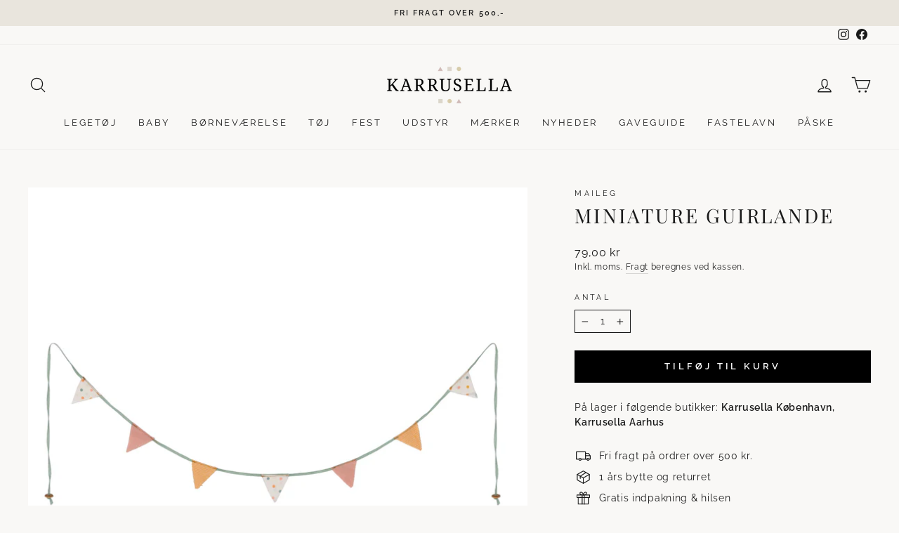

--- FILE ---
content_type: text/html; charset=utf-8
request_url: https://www.karrusella.dk/products/maileg-miniature-guirlande
body_size: 40765
content:
<!doctype html>
<html class="no-js" lang="da" dir="ltr">
<head>
  <meta charset="utf-8">
  <meta http-equiv="X-UA-Compatible" content="IE=edge,chrome=1">
  <meta name="viewport" content="width=device-width,initial-scale=1">
  <meta name="theme-color" content="#000000">
  <link rel="canonical" href="https://www.karrusella.dk/products/maileg-miniature-guirlande">
  <link rel="preconnect" href="https://cdn.shopify.com">
  <link rel="preconnect" href="https://fonts.shopifycdn.com">
  <link rel="dns-prefetch" href="https://productreviews.shopifycdn.com">
  <link rel="dns-prefetch" href="https://ajax.googleapis.com">
  <link rel="dns-prefetch" href="https://maps.googleapis.com">
  <link rel="dns-prefetch" href="https://maps.gstatic.com"><link rel="shortcut icon" href="//www.karrusella.dk/cdn/shop/files/Karrusella-favicon_512x512_e9aef5f9-51f5-4ac1-b26b-b935ef80f1e1_32x32.png?v=1668093719" type="image/png" /><title>Miniature guirlande
&ndash; Karrusella
</title>
<meta name="description" content="Denne lille guirlande er lavet til at pynte, hvor end du finder den passende i dit Maileg House of Miniature. Hæng den i stuen eller på terrassen. Du bestemmer. Den har 7 stofflag. Længden er 85 cm"><meta property="og:site_name" content="Karrusella">
  <meta property="og:url" content="https://www.karrusella.dk/products/maileg-miniature-guirlande">
  <meta property="og:title" content="Miniature guirlande">
  <meta property="og:type" content="product">
  <meta property="og:description" content="Denne lille guirlande er lavet til at pynte, hvor end du finder den passende i dit Maileg House of Miniature. Hæng den i stuen eller på terrassen. Du bestemmer. Den har 7 stofflag. Længden er 85 cm"><meta property="og:image" content="http://www.karrusella.dk/cdn/shop/products/66347.png?v=1669791509">
    <meta property="og:image:secure_url" content="https://www.karrusella.dk/cdn/shop/products/66347.png?v=1669791509">
    <meta property="og:image:width" content="1800">
    <meta property="og:image:height" content="1800"><meta name="twitter:site" content="@">
  <meta name="twitter:card" content="summary_large_image">
  <meta name="twitter:title" content="Miniature guirlande">
  <meta name="twitter:description" content="Denne lille guirlande er lavet til at pynte, hvor end du finder den passende i dit Maileg House of Miniature. Hæng den i stuen eller på terrassen. Du bestemmer. Den har 7 stofflag. Længden er 85 cm">

<style data-shopify>@font-face {
  font-family: Raleway;
  font-weight: 400;
  font-style: normal;
  font-display: swap;
  src: url("//www.karrusella.dk/cdn/fonts/raleway/raleway_n4.2c76ddd103ff0f30b1230f13e160330ff8b2c68a.woff2") format("woff2"),
       url("//www.karrusella.dk/cdn/fonts/raleway/raleway_n4.c057757dddc39994ad5d9c9f58e7c2c2a72359a9.woff") format("woff");
}


  @font-face {
  font-family: Raleway;
  font-weight: 600;
  font-style: normal;
  font-display: swap;
  src: url("//www.karrusella.dk/cdn/fonts/raleway/raleway_n6.87db7132fdf2b1a000ff834d3753ad5731e10d88.woff2") format("woff2"),
       url("//www.karrusella.dk/cdn/fonts/raleway/raleway_n6.ad26493e9aeb22e08a6282f7bed6ea8ab7c3927f.woff") format("woff");
}

  @font-face {
  font-family: Raleway;
  font-weight: 400;
  font-style: italic;
  font-display: swap;
  src: url("//www.karrusella.dk/cdn/fonts/raleway/raleway_i4.aaa73a72f55a5e60da3e9a082717e1ed8f22f0a2.woff2") format("woff2"),
       url("//www.karrusella.dk/cdn/fonts/raleway/raleway_i4.650670cc243082f8988ecc5576b6d613cfd5a8ee.woff") format("woff");
}

  @font-face {
  font-family: Raleway;
  font-weight: 600;
  font-style: italic;
  font-display: swap;
  src: url("//www.karrusella.dk/cdn/fonts/raleway/raleway_i6.3ca54d7a36de0718dd80fae3527e1a64a421eeb8.woff2") format("woff2"),
       url("//www.karrusella.dk/cdn/fonts/raleway/raleway_i6.b468b8770307bd25eee5b284ea3424978349afe2.woff") format("woff");
}

  
    @font-face {
  font-family: "Playfair Display";
  font-weight: 400;
  font-style: normal;
  font-display: swap;
  src: url("//www.karrusella.dk/cdn/fonts/playfair_display/playfairdisplay_n4.9980f3e16959dc89137cc1369bfc3ae98af1deb9.woff2") format("woff2"),
       url("//www.karrusella.dk/cdn/fonts/playfair_display/playfairdisplay_n4.c562b7c8e5637886a811d2a017f9e023166064ee.woff") format("woff");
}

  
</style><link href="//www.karrusella.dk/cdn/shop/t/42/assets/theme.css?v=111274300223606883491717124970" rel="stylesheet" type="text/css" media="all" />
<style data-shopify>:root {
    
      --typeHeaderPrimary: "Playfair Display";
      --typeHeaderFallback: serif;
    
    --typeHeaderSize: 33px;
    --typeHeaderWeight: 400;
    --typeHeaderLineHeight: 1.2;
    --typeHeaderSpacing: 0.1em;

    --typeBasePrimary:Raleway;
    --typeBaseFallback:sans-serif;
    --typeBaseSize: 14px;
    --typeBaseWeight: 400;
    --typeBaseSpacing: 0.05em;
    --typeBaseLineHeight: 1.5;

    --typeCollectionTitle: 17px;

    --iconWeight: 3px;
    --iconLinecaps: round;

    
      --buttonRadius: 0px;
    

    --colorGridOverlayOpacity: 0.0;
  }

  .placeholder-content {
    background-image: linear-gradient(100deg, #ffffff 40%, #f7f7f7 63%, #ffffff 79%);
  }</style><script>
    document.documentElement.className = document.documentElement.className.replace('no-js', 'js');

    window.theme = window.theme || {};
    theme.routes = {
      home: "/",
      cart: "/cart.js",
      cartPage: "/cart",
      cartAdd: "/cart/add.js",
      cartChange: "/cart/change.js",
      search: "/search"
    };
    theme.strings = {
      soldOut: "Udsolgt",
      unavailable: "Ikke på lager",
      inStockLabel: "På lager, klar til afsendelse ",
      stockLabel: "Få tilbage! - kun [count] på lager",
      willNotShipUntil: "Forventes afsendt [date]",
      willBeInStockAfter: "Tilbage på lager ",
      waitingForStock: "Lager på vej",
      savePrice: "Spar [saved_amount]",
      cartEmpty: "Din kurv er tom.",
      cartTermsConfirmation: "Du skal acceptere salgsbetingelserne for at gå til check out",
      searchCollections: "Kollektioner:",
      searchPages: "Sider:",
      searchArticles: "Artikler: "
    };
    theme.settings = {
      dynamicVariantsEnable: true,
      cartType: "page",
      isCustomerTemplate: false,
      moneyFormat: "{{amount_with_comma_separator}} kr",
      saveType: "percent",
      productImageSize: "square",
      productImageCover: false,
      predictiveSearch: true,
      predictiveSearchType: "product,article,page,collection",
      quickView: false,
      themeName: 'Impulse',
      themeVersion: "6.1.0",
      autoAddToCart: true
,productAutoAddId: 40402350243913
};
  </script>

  <script>window.performance && window.performance.mark && window.performance.mark('shopify.content_for_header.start');</script><meta id="shopify-digital-wallet" name="shopify-digital-wallet" content="/58280280137/digital_wallets/dialog">
<link rel="alternate" type="application/json+oembed" href="https://www.karrusella.dk/products/maileg-miniature-guirlande.oembed">
<script async="async" src="/checkouts/internal/preloads.js?locale=da-DK"></script>
<script id="shopify-features" type="application/json">{"accessToken":"45155ffb5053097dc8af25a07d8bbf29","betas":["rich-media-storefront-analytics"],"domain":"www.karrusella.dk","predictiveSearch":true,"shopId":58280280137,"locale":"da"}</script>
<script>var Shopify = Shopify || {};
Shopify.shop = "karrusella.myshopify.com";
Shopify.locale = "da";
Shopify.currency = {"active":"DKK","rate":"1.0"};
Shopify.country = "DK";
Shopify.theme = {"name":"Impulse ver. 7.0 ","id":150250619219,"schema_name":"Impulse","schema_version":"7.0.0","theme_store_id":857,"role":"main"};
Shopify.theme.handle = "null";
Shopify.theme.style = {"id":null,"handle":null};
Shopify.cdnHost = "www.karrusella.dk/cdn";
Shopify.routes = Shopify.routes || {};
Shopify.routes.root = "/";</script>
<script type="module">!function(o){(o.Shopify=o.Shopify||{}).modules=!0}(window);</script>
<script>!function(o){function n(){var o=[];function n(){o.push(Array.prototype.slice.apply(arguments))}return n.q=o,n}var t=o.Shopify=o.Shopify||{};t.loadFeatures=n(),t.autoloadFeatures=n()}(window);</script>
<script id="shop-js-analytics" type="application/json">{"pageType":"product"}</script>
<script defer="defer" async type="module" src="//www.karrusella.dk/cdn/shopifycloud/shop-js/modules/v2/client.init-shop-cart-sync_DRC1jiY2.da.esm.js"></script>
<script defer="defer" async type="module" src="//www.karrusella.dk/cdn/shopifycloud/shop-js/modules/v2/chunk.common_CrN0W3AX.esm.js"></script>
<script defer="defer" async type="module" src="//www.karrusella.dk/cdn/shopifycloud/shop-js/modules/v2/chunk.modal_B5qjH7Fp.esm.js"></script>
<script type="module">
  await import("//www.karrusella.dk/cdn/shopifycloud/shop-js/modules/v2/client.init-shop-cart-sync_DRC1jiY2.da.esm.js");
await import("//www.karrusella.dk/cdn/shopifycloud/shop-js/modules/v2/chunk.common_CrN0W3AX.esm.js");
await import("//www.karrusella.dk/cdn/shopifycloud/shop-js/modules/v2/chunk.modal_B5qjH7Fp.esm.js");

  window.Shopify.SignInWithShop?.initShopCartSync?.({"fedCMEnabled":true,"windoidEnabled":true});

</script>
<script>(function() {
  var isLoaded = false;
  function asyncLoad() {
    if (isLoaded) return;
    isLoaded = true;
    var urls = ["https:\/\/d23dclunsivw3h.cloudfront.net\/redirect-app.js?shop=karrusella.myshopify.com","https:\/\/storage.nfcube.com\/instafeed-755dc0e9e789cd47e3e977b0e4d83bfe.js?shop=karrusella.myshopify.com"];
    for (var i = 0; i < urls.length; i++) {
      var s = document.createElement('script');
      s.type = 'text/javascript';
      s.async = true;
      s.src = urls[i];
      var x = document.getElementsByTagName('script')[0];
      x.parentNode.insertBefore(s, x);
    }
  };
  if(window.attachEvent) {
    window.attachEvent('onload', asyncLoad);
  } else {
    window.addEventListener('load', asyncLoad, false);
  }
})();</script>
<script id="__st">var __st={"a":58280280137,"offset":3600,"reqid":"e3ca317a-15e8-4f6e-a8ca-ed7893ba337f-1769678081","pageurl":"www.karrusella.dk\/products\/maileg-miniature-guirlande","u":"35bce621ac16","p":"product","rtyp":"product","rid":6881385414729};</script>
<script>window.ShopifyPaypalV4VisibilityTracking = true;</script>
<script id="captcha-bootstrap">!function(){'use strict';const t='contact',e='account',n='new_comment',o=[[t,t],['blogs',n],['comments',n],[t,'customer']],c=[[e,'customer_login'],[e,'guest_login'],[e,'recover_customer_password'],[e,'create_customer']],r=t=>t.map((([t,e])=>`form[action*='/${t}']:not([data-nocaptcha='true']) input[name='form_type'][value='${e}']`)).join(','),a=t=>()=>t?[...document.querySelectorAll(t)].map((t=>t.form)):[];function s(){const t=[...o],e=r(t);return a(e)}const i='password',u='form_key',d=['recaptcha-v3-token','g-recaptcha-response','h-captcha-response',i],f=()=>{try{return window.sessionStorage}catch{return}},m='__shopify_v',_=t=>t.elements[u];function p(t,e,n=!1){try{const o=window.sessionStorage,c=JSON.parse(o.getItem(e)),{data:r}=function(t){const{data:e,action:n}=t;return t[m]||n?{data:e,action:n}:{data:t,action:n}}(c);for(const[e,n]of Object.entries(r))t.elements[e]&&(t.elements[e].value=n);n&&o.removeItem(e)}catch(o){console.error('form repopulation failed',{error:o})}}const l='form_type',E='cptcha';function T(t){t.dataset[E]=!0}const w=window,h=w.document,L='Shopify',v='ce_forms',y='captcha';let A=!1;((t,e)=>{const n=(g='f06e6c50-85a8-45c8-87d0-21a2b65856fe',I='https://cdn.shopify.com/shopifycloud/storefront-forms-hcaptcha/ce_storefront_forms_captcha_hcaptcha.v1.5.2.iife.js',D={infoText:'Beskyttet af hCaptcha',privacyText:'Beskyttelse af persondata',termsText:'Vilkår'},(t,e,n)=>{const o=w[L][v],c=o.bindForm;if(c)return c(t,g,e,D).then(n);var r;o.q.push([[t,g,e,D],n]),r=I,A||(h.body.append(Object.assign(h.createElement('script'),{id:'captcha-provider',async:!0,src:r})),A=!0)});var g,I,D;w[L]=w[L]||{},w[L][v]=w[L][v]||{},w[L][v].q=[],w[L][y]=w[L][y]||{},w[L][y].protect=function(t,e){n(t,void 0,e),T(t)},Object.freeze(w[L][y]),function(t,e,n,w,h,L){const[v,y,A,g]=function(t,e,n){const i=e?o:[],u=t?c:[],d=[...i,...u],f=r(d),m=r(i),_=r(d.filter((([t,e])=>n.includes(e))));return[a(f),a(m),a(_),s()]}(w,h,L),I=t=>{const e=t.target;return e instanceof HTMLFormElement?e:e&&e.form},D=t=>v().includes(t);t.addEventListener('submit',(t=>{const e=I(t);if(!e)return;const n=D(e)&&!e.dataset.hcaptchaBound&&!e.dataset.recaptchaBound,o=_(e),c=g().includes(e)&&(!o||!o.value);(n||c)&&t.preventDefault(),c&&!n&&(function(t){try{if(!f())return;!function(t){const e=f();if(!e)return;const n=_(t);if(!n)return;const o=n.value;o&&e.removeItem(o)}(t);const e=Array.from(Array(32),(()=>Math.random().toString(36)[2])).join('');!function(t,e){_(t)||t.append(Object.assign(document.createElement('input'),{type:'hidden',name:u})),t.elements[u].value=e}(t,e),function(t,e){const n=f();if(!n)return;const o=[...t.querySelectorAll(`input[type='${i}']`)].map((({name:t})=>t)),c=[...d,...o],r={};for(const[a,s]of new FormData(t).entries())c.includes(a)||(r[a]=s);n.setItem(e,JSON.stringify({[m]:1,action:t.action,data:r}))}(t,e)}catch(e){console.error('failed to persist form',e)}}(e),e.submit())}));const S=(t,e)=>{t&&!t.dataset[E]&&(n(t,e.some((e=>e===t))),T(t))};for(const o of['focusin','change'])t.addEventListener(o,(t=>{const e=I(t);D(e)&&S(e,y())}));const B=e.get('form_key'),M=e.get(l),P=B&&M;t.addEventListener('DOMContentLoaded',(()=>{const t=y();if(P)for(const e of t)e.elements[l].value===M&&p(e,B);[...new Set([...A(),...v().filter((t=>'true'===t.dataset.shopifyCaptcha))])].forEach((e=>S(e,t)))}))}(h,new URLSearchParams(w.location.search),n,t,e,['guest_login'])})(!0,!0)}();</script>
<script integrity="sha256-4kQ18oKyAcykRKYeNunJcIwy7WH5gtpwJnB7kiuLZ1E=" data-source-attribution="shopify.loadfeatures" defer="defer" src="//www.karrusella.dk/cdn/shopifycloud/storefront/assets/storefront/load_feature-a0a9edcb.js" crossorigin="anonymous"></script>
<script data-source-attribution="shopify.dynamic_checkout.dynamic.init">var Shopify=Shopify||{};Shopify.PaymentButton=Shopify.PaymentButton||{isStorefrontPortableWallets:!0,init:function(){window.Shopify.PaymentButton.init=function(){};var t=document.createElement("script");t.src="https://www.karrusella.dk/cdn/shopifycloud/portable-wallets/latest/portable-wallets.da.js",t.type="module",document.head.appendChild(t)}};
</script>
<script data-source-attribution="shopify.dynamic_checkout.buyer_consent">
  function portableWalletsHideBuyerConsent(e){var t=document.getElementById("shopify-buyer-consent"),n=document.getElementById("shopify-subscription-policy-button");t&&n&&(t.classList.add("hidden"),t.setAttribute("aria-hidden","true"),n.removeEventListener("click",e))}function portableWalletsShowBuyerConsent(e){var t=document.getElementById("shopify-buyer-consent"),n=document.getElementById("shopify-subscription-policy-button");t&&n&&(t.classList.remove("hidden"),t.removeAttribute("aria-hidden"),n.addEventListener("click",e))}window.Shopify?.PaymentButton&&(window.Shopify.PaymentButton.hideBuyerConsent=portableWalletsHideBuyerConsent,window.Shopify.PaymentButton.showBuyerConsent=portableWalletsShowBuyerConsent);
</script>
<script data-source-attribution="shopify.dynamic_checkout.cart.bootstrap">document.addEventListener("DOMContentLoaded",(function(){function t(){return document.querySelector("shopify-accelerated-checkout-cart, shopify-accelerated-checkout")}if(t())Shopify.PaymentButton.init();else{new MutationObserver((function(e,n){t()&&(Shopify.PaymentButton.init(),n.disconnect())})).observe(document.body,{childList:!0,subtree:!0})}}));
</script>
<script id='scb4127' type='text/javascript' async='' src='https://www.karrusella.dk/cdn/shopifycloud/privacy-banner/storefront-banner.js'></script>
<script>window.performance && window.performance.mark && window.performance.mark('shopify.content_for_header.end');</script>

  <script src="//www.karrusella.dk/cdn/shop/t/42/assets/vendor-scripts-v11.js" defer="defer"></script><script src="//www.karrusella.dk/cdn/shop/t/42/assets/theme.js?v=152629111882947779851721750118" defer="defer"></script>
  <script src="//www.karrusella.dk/cdn/shop/t/42/assets/axios.min.js?v=150875720755702187471687348482" defer="defer"></script>
<script src="https://cdn.shopify.com/extensions/b17ccd15-d6ae-4715-ae49-7a837f45e42d/attriby-karrusella-10/assets/form_action_modifier.js" type="text/javascript" defer="defer"></script>
<link href="https://monorail-edge.shopifysvc.com" rel="dns-prefetch">
<script>(function(){if ("sendBeacon" in navigator && "performance" in window) {try {var session_token_from_headers = performance.getEntriesByType('navigation')[0].serverTiming.find(x => x.name == '_s').description;} catch {var session_token_from_headers = undefined;}var session_cookie_matches = document.cookie.match(/_shopify_s=([^;]*)/);var session_token_from_cookie = session_cookie_matches && session_cookie_matches.length === 2 ? session_cookie_matches[1] : "";var session_token = session_token_from_headers || session_token_from_cookie || "";function handle_abandonment_event(e) {var entries = performance.getEntries().filter(function(entry) {return /monorail-edge.shopifysvc.com/.test(entry.name);});if (!window.abandonment_tracked && entries.length === 0) {window.abandonment_tracked = true;var currentMs = Date.now();var navigation_start = performance.timing.navigationStart;var payload = {shop_id: 58280280137,url: window.location.href,navigation_start,duration: currentMs - navigation_start,session_token,page_type: "product"};window.navigator.sendBeacon("https://monorail-edge.shopifysvc.com/v1/produce", JSON.stringify({schema_id: "online_store_buyer_site_abandonment/1.1",payload: payload,metadata: {event_created_at_ms: currentMs,event_sent_at_ms: currentMs}}));}}window.addEventListener('pagehide', handle_abandonment_event);}}());</script>
<script id="web-pixels-manager-setup">(function e(e,d,r,n,o){if(void 0===o&&(o={}),!Boolean(null===(a=null===(i=window.Shopify)||void 0===i?void 0:i.analytics)||void 0===a?void 0:a.replayQueue)){var i,a;window.Shopify=window.Shopify||{};var t=window.Shopify;t.analytics=t.analytics||{};var s=t.analytics;s.replayQueue=[],s.publish=function(e,d,r){return s.replayQueue.push([e,d,r]),!0};try{self.performance.mark("wpm:start")}catch(e){}var l=function(){var e={modern:/Edge?\/(1{2}[4-9]|1[2-9]\d|[2-9]\d{2}|\d{4,})\.\d+(\.\d+|)|Firefox\/(1{2}[4-9]|1[2-9]\d|[2-9]\d{2}|\d{4,})\.\d+(\.\d+|)|Chrom(ium|e)\/(9{2}|\d{3,})\.\d+(\.\d+|)|(Maci|X1{2}).+ Version\/(15\.\d+|(1[6-9]|[2-9]\d|\d{3,})\.\d+)([,.]\d+|)( \(\w+\)|)( Mobile\/\w+|) Safari\/|Chrome.+OPR\/(9{2}|\d{3,})\.\d+\.\d+|(CPU[ +]OS|iPhone[ +]OS|CPU[ +]iPhone|CPU IPhone OS|CPU iPad OS)[ +]+(15[._]\d+|(1[6-9]|[2-9]\d|\d{3,})[._]\d+)([._]\d+|)|Android:?[ /-](13[3-9]|1[4-9]\d|[2-9]\d{2}|\d{4,})(\.\d+|)(\.\d+|)|Android.+Firefox\/(13[5-9]|1[4-9]\d|[2-9]\d{2}|\d{4,})\.\d+(\.\d+|)|Android.+Chrom(ium|e)\/(13[3-9]|1[4-9]\d|[2-9]\d{2}|\d{4,})\.\d+(\.\d+|)|SamsungBrowser\/([2-9]\d|\d{3,})\.\d+/,legacy:/Edge?\/(1[6-9]|[2-9]\d|\d{3,})\.\d+(\.\d+|)|Firefox\/(5[4-9]|[6-9]\d|\d{3,})\.\d+(\.\d+|)|Chrom(ium|e)\/(5[1-9]|[6-9]\d|\d{3,})\.\d+(\.\d+|)([\d.]+$|.*Safari\/(?![\d.]+ Edge\/[\d.]+$))|(Maci|X1{2}).+ Version\/(10\.\d+|(1[1-9]|[2-9]\d|\d{3,})\.\d+)([,.]\d+|)( \(\w+\)|)( Mobile\/\w+|) Safari\/|Chrome.+OPR\/(3[89]|[4-9]\d|\d{3,})\.\d+\.\d+|(CPU[ +]OS|iPhone[ +]OS|CPU[ +]iPhone|CPU IPhone OS|CPU iPad OS)[ +]+(10[._]\d+|(1[1-9]|[2-9]\d|\d{3,})[._]\d+)([._]\d+|)|Android:?[ /-](13[3-9]|1[4-9]\d|[2-9]\d{2}|\d{4,})(\.\d+|)(\.\d+|)|Mobile Safari.+OPR\/([89]\d|\d{3,})\.\d+\.\d+|Android.+Firefox\/(13[5-9]|1[4-9]\d|[2-9]\d{2}|\d{4,})\.\d+(\.\d+|)|Android.+Chrom(ium|e)\/(13[3-9]|1[4-9]\d|[2-9]\d{2}|\d{4,})\.\d+(\.\d+|)|Android.+(UC? ?Browser|UCWEB|U3)[ /]?(15\.([5-9]|\d{2,})|(1[6-9]|[2-9]\d|\d{3,})\.\d+)\.\d+|SamsungBrowser\/(5\.\d+|([6-9]|\d{2,})\.\d+)|Android.+MQ{2}Browser\/(14(\.(9|\d{2,})|)|(1[5-9]|[2-9]\d|\d{3,})(\.\d+|))(\.\d+|)|K[Aa][Ii]OS\/(3\.\d+|([4-9]|\d{2,})\.\d+)(\.\d+|)/},d=e.modern,r=e.legacy,n=navigator.userAgent;return n.match(d)?"modern":n.match(r)?"legacy":"unknown"}(),u="modern"===l?"modern":"legacy",c=(null!=n?n:{modern:"",legacy:""})[u],f=function(e){return[e.baseUrl,"/wpm","/b",e.hashVersion,"modern"===e.buildTarget?"m":"l",".js"].join("")}({baseUrl:d,hashVersion:r,buildTarget:u}),m=function(e){var d=e.version,r=e.bundleTarget,n=e.surface,o=e.pageUrl,i=e.monorailEndpoint;return{emit:function(e){var a=e.status,t=e.errorMsg,s=(new Date).getTime(),l=JSON.stringify({metadata:{event_sent_at_ms:s},events:[{schema_id:"web_pixels_manager_load/3.1",payload:{version:d,bundle_target:r,page_url:o,status:a,surface:n,error_msg:t},metadata:{event_created_at_ms:s}}]});if(!i)return console&&console.warn&&console.warn("[Web Pixels Manager] No Monorail endpoint provided, skipping logging."),!1;try{return self.navigator.sendBeacon.bind(self.navigator)(i,l)}catch(e){}var u=new XMLHttpRequest;try{return u.open("POST",i,!0),u.setRequestHeader("Content-Type","text/plain"),u.send(l),!0}catch(e){return console&&console.warn&&console.warn("[Web Pixels Manager] Got an unhandled error while logging to Monorail."),!1}}}}({version:r,bundleTarget:l,surface:e.surface,pageUrl:self.location.href,monorailEndpoint:e.monorailEndpoint});try{o.browserTarget=l,function(e){var d=e.src,r=e.async,n=void 0===r||r,o=e.onload,i=e.onerror,a=e.sri,t=e.scriptDataAttributes,s=void 0===t?{}:t,l=document.createElement("script"),u=document.querySelector("head"),c=document.querySelector("body");if(l.async=n,l.src=d,a&&(l.integrity=a,l.crossOrigin="anonymous"),s)for(var f in s)if(Object.prototype.hasOwnProperty.call(s,f))try{l.dataset[f]=s[f]}catch(e){}if(o&&l.addEventListener("load",o),i&&l.addEventListener("error",i),u)u.appendChild(l);else{if(!c)throw new Error("Did not find a head or body element to append the script");c.appendChild(l)}}({src:f,async:!0,onload:function(){if(!function(){var e,d;return Boolean(null===(d=null===(e=window.Shopify)||void 0===e?void 0:e.analytics)||void 0===d?void 0:d.initialized)}()){var d=window.webPixelsManager.init(e)||void 0;if(d){var r=window.Shopify.analytics;r.replayQueue.forEach((function(e){var r=e[0],n=e[1],o=e[2];d.publishCustomEvent(r,n,o)})),r.replayQueue=[],r.publish=d.publishCustomEvent,r.visitor=d.visitor,r.initialized=!0}}},onerror:function(){return m.emit({status:"failed",errorMsg:"".concat(f," has failed to load")})},sri:function(e){var d=/^sha384-[A-Za-z0-9+/=]+$/;return"string"==typeof e&&d.test(e)}(c)?c:"",scriptDataAttributes:o}),m.emit({status:"loading"})}catch(e){m.emit({status:"failed",errorMsg:(null==e?void 0:e.message)||"Unknown error"})}}})({shopId: 58280280137,storefrontBaseUrl: "https://www.karrusella.dk",extensionsBaseUrl: "https://extensions.shopifycdn.com/cdn/shopifycloud/web-pixels-manager",monorailEndpoint: "https://monorail-edge.shopifysvc.com/unstable/produce_batch",surface: "storefront-renderer",enabledBetaFlags: ["2dca8a86"],webPixelsConfigList: [{"id":"189563219","eventPayloadVersion":"v1","runtimeContext":"LAX","scriptVersion":"1","type":"CUSTOM","privacyPurposes":["ANALYTICS"],"name":"Google Analytics tag (migrated)"},{"id":"shopify-app-pixel","configuration":"{}","eventPayloadVersion":"v1","runtimeContext":"STRICT","scriptVersion":"0450","apiClientId":"shopify-pixel","type":"APP","privacyPurposes":["ANALYTICS","MARKETING"]},{"id":"shopify-custom-pixel","eventPayloadVersion":"v1","runtimeContext":"LAX","scriptVersion":"0450","apiClientId":"shopify-pixel","type":"CUSTOM","privacyPurposes":["ANALYTICS","MARKETING"]}],isMerchantRequest: false,initData: {"shop":{"name":"Karrusella","paymentSettings":{"currencyCode":"DKK"},"myshopifyDomain":"karrusella.myshopify.com","countryCode":"DK","storefrontUrl":"https:\/\/www.karrusella.dk"},"customer":null,"cart":null,"checkout":null,"productVariants":[{"price":{"amount":79.0,"currencyCode":"DKK"},"product":{"title":"Miniature guirlande","vendor":"Maileg","id":"6881385414729","untranslatedTitle":"Miniature guirlande","url":"\/products\/maileg-miniature-guirlande","type":"Guirlander"},"id":"40405598797897","image":{"src":"\/\/www.karrusella.dk\/cdn\/shop\/products\/66347.png?v=1669791509"},"sku":"66347","title":"Default Title","untranslatedTitle":"Default Title"}],"purchasingCompany":null},},"https://www.karrusella.dk/cdn","1d2a099fw23dfb22ep557258f5m7a2edbae",{"modern":"","legacy":""},{"shopId":"58280280137","storefrontBaseUrl":"https:\/\/www.karrusella.dk","extensionBaseUrl":"https:\/\/extensions.shopifycdn.com\/cdn\/shopifycloud\/web-pixels-manager","surface":"storefront-renderer","enabledBetaFlags":"[\"2dca8a86\"]","isMerchantRequest":"false","hashVersion":"1d2a099fw23dfb22ep557258f5m7a2edbae","publish":"custom","events":"[[\"page_viewed\",{}],[\"product_viewed\",{\"productVariant\":{\"price\":{\"amount\":79.0,\"currencyCode\":\"DKK\"},\"product\":{\"title\":\"Miniature guirlande\",\"vendor\":\"Maileg\",\"id\":\"6881385414729\",\"untranslatedTitle\":\"Miniature guirlande\",\"url\":\"\/products\/maileg-miniature-guirlande\",\"type\":\"Guirlander\"},\"id\":\"40405598797897\",\"image\":{\"src\":\"\/\/www.karrusella.dk\/cdn\/shop\/products\/66347.png?v=1669791509\"},\"sku\":\"66347\",\"title\":\"Default Title\",\"untranslatedTitle\":\"Default Title\"}}]]"});</script><script>
  window.ShopifyAnalytics = window.ShopifyAnalytics || {};
  window.ShopifyAnalytics.meta = window.ShopifyAnalytics.meta || {};
  window.ShopifyAnalytics.meta.currency = 'DKK';
  var meta = {"product":{"id":6881385414729,"gid":"gid:\/\/shopify\/Product\/6881385414729","vendor":"Maileg","type":"Guirlander","handle":"maileg-miniature-guirlande","variants":[{"id":40405598797897,"price":7900,"name":"Miniature guirlande","public_title":null,"sku":"66347"}],"remote":false},"page":{"pageType":"product","resourceType":"product","resourceId":6881385414729,"requestId":"e3ca317a-15e8-4f6e-a8ca-ed7893ba337f-1769678081"}};
  for (var attr in meta) {
    window.ShopifyAnalytics.meta[attr] = meta[attr];
  }
</script>
<script class="analytics">
  (function () {
    var customDocumentWrite = function(content) {
      var jquery = null;

      if (window.jQuery) {
        jquery = window.jQuery;
      } else if (window.Checkout && window.Checkout.$) {
        jquery = window.Checkout.$;
      }

      if (jquery) {
        jquery('body').append(content);
      }
    };

    var hasLoggedConversion = function(token) {
      if (token) {
        return document.cookie.indexOf('loggedConversion=' + token) !== -1;
      }
      return false;
    }

    var setCookieIfConversion = function(token) {
      if (token) {
        var twoMonthsFromNow = new Date(Date.now());
        twoMonthsFromNow.setMonth(twoMonthsFromNow.getMonth() + 2);

        document.cookie = 'loggedConversion=' + token + '; expires=' + twoMonthsFromNow;
      }
    }

    var trekkie = window.ShopifyAnalytics.lib = window.trekkie = window.trekkie || [];
    if (trekkie.integrations) {
      return;
    }
    trekkie.methods = [
      'identify',
      'page',
      'ready',
      'track',
      'trackForm',
      'trackLink'
    ];
    trekkie.factory = function(method) {
      return function() {
        var args = Array.prototype.slice.call(arguments);
        args.unshift(method);
        trekkie.push(args);
        return trekkie;
      };
    };
    for (var i = 0; i < trekkie.methods.length; i++) {
      var key = trekkie.methods[i];
      trekkie[key] = trekkie.factory(key);
    }
    trekkie.load = function(config) {
      trekkie.config = config || {};
      trekkie.config.initialDocumentCookie = document.cookie;
      var first = document.getElementsByTagName('script')[0];
      var script = document.createElement('script');
      script.type = 'text/javascript';
      script.onerror = function(e) {
        var scriptFallback = document.createElement('script');
        scriptFallback.type = 'text/javascript';
        scriptFallback.onerror = function(error) {
                var Monorail = {
      produce: function produce(monorailDomain, schemaId, payload) {
        var currentMs = new Date().getTime();
        var event = {
          schema_id: schemaId,
          payload: payload,
          metadata: {
            event_created_at_ms: currentMs,
            event_sent_at_ms: currentMs
          }
        };
        return Monorail.sendRequest("https://" + monorailDomain + "/v1/produce", JSON.stringify(event));
      },
      sendRequest: function sendRequest(endpointUrl, payload) {
        // Try the sendBeacon API
        if (window && window.navigator && typeof window.navigator.sendBeacon === 'function' && typeof window.Blob === 'function' && !Monorail.isIos12()) {
          var blobData = new window.Blob([payload], {
            type: 'text/plain'
          });

          if (window.navigator.sendBeacon(endpointUrl, blobData)) {
            return true;
          } // sendBeacon was not successful

        } // XHR beacon

        var xhr = new XMLHttpRequest();

        try {
          xhr.open('POST', endpointUrl);
          xhr.setRequestHeader('Content-Type', 'text/plain');
          xhr.send(payload);
        } catch (e) {
          console.log(e);
        }

        return false;
      },
      isIos12: function isIos12() {
        return window.navigator.userAgent.lastIndexOf('iPhone; CPU iPhone OS 12_') !== -1 || window.navigator.userAgent.lastIndexOf('iPad; CPU OS 12_') !== -1;
      }
    };
    Monorail.produce('monorail-edge.shopifysvc.com',
      'trekkie_storefront_load_errors/1.1',
      {shop_id: 58280280137,
      theme_id: 150250619219,
      app_name: "storefront",
      context_url: window.location.href,
      source_url: "//www.karrusella.dk/cdn/s/trekkie.storefront.a804e9514e4efded663580eddd6991fcc12b5451.min.js"});

        };
        scriptFallback.async = true;
        scriptFallback.src = '//www.karrusella.dk/cdn/s/trekkie.storefront.a804e9514e4efded663580eddd6991fcc12b5451.min.js';
        first.parentNode.insertBefore(scriptFallback, first);
      };
      script.async = true;
      script.src = '//www.karrusella.dk/cdn/s/trekkie.storefront.a804e9514e4efded663580eddd6991fcc12b5451.min.js';
      first.parentNode.insertBefore(script, first);
    };
    trekkie.load(
      {"Trekkie":{"appName":"storefront","development":false,"defaultAttributes":{"shopId":58280280137,"isMerchantRequest":null,"themeId":150250619219,"themeCityHash":"6850329589761512044","contentLanguage":"da","currency":"DKK","eventMetadataId":"e4b0ce48-2e90-4bcd-b19e-488db57c790d"},"isServerSideCookieWritingEnabled":true,"monorailRegion":"shop_domain","enabledBetaFlags":["65f19447","b5387b81"]},"Session Attribution":{},"S2S":{"facebookCapiEnabled":false,"source":"trekkie-storefront-renderer","apiClientId":580111}}
    );

    var loaded = false;
    trekkie.ready(function() {
      if (loaded) return;
      loaded = true;

      window.ShopifyAnalytics.lib = window.trekkie;

      var originalDocumentWrite = document.write;
      document.write = customDocumentWrite;
      try { window.ShopifyAnalytics.merchantGoogleAnalytics.call(this); } catch(error) {};
      document.write = originalDocumentWrite;

      window.ShopifyAnalytics.lib.page(null,{"pageType":"product","resourceType":"product","resourceId":6881385414729,"requestId":"e3ca317a-15e8-4f6e-a8ca-ed7893ba337f-1769678081","shopifyEmitted":true});

      var match = window.location.pathname.match(/checkouts\/(.+)\/(thank_you|post_purchase)/)
      var token = match? match[1]: undefined;
      if (!hasLoggedConversion(token)) {
        setCookieIfConversion(token);
        window.ShopifyAnalytics.lib.track("Viewed Product",{"currency":"DKK","variantId":40405598797897,"productId":6881385414729,"productGid":"gid:\/\/shopify\/Product\/6881385414729","name":"Miniature guirlande","price":"79.00","sku":"66347","brand":"Maileg","variant":null,"category":"Guirlander","nonInteraction":true,"remote":false},undefined,undefined,{"shopifyEmitted":true});
      window.ShopifyAnalytics.lib.track("monorail:\/\/trekkie_storefront_viewed_product\/1.1",{"currency":"DKK","variantId":40405598797897,"productId":6881385414729,"productGid":"gid:\/\/shopify\/Product\/6881385414729","name":"Miniature guirlande","price":"79.00","sku":"66347","brand":"Maileg","variant":null,"category":"Guirlander","nonInteraction":true,"remote":false,"referer":"https:\/\/www.karrusella.dk\/products\/maileg-miniature-guirlande"});
      }
    });


        var eventsListenerScript = document.createElement('script');
        eventsListenerScript.async = true;
        eventsListenerScript.src = "//www.karrusella.dk/cdn/shopifycloud/storefront/assets/shop_events_listener-3da45d37.js";
        document.getElementsByTagName('head')[0].appendChild(eventsListenerScript);

})();</script>
  <script>
  if (!window.ga || (window.ga && typeof window.ga !== 'function')) {
    window.ga = function ga() {
      (window.ga.q = window.ga.q || []).push(arguments);
      if (window.Shopify && window.Shopify.analytics && typeof window.Shopify.analytics.publish === 'function') {
        window.Shopify.analytics.publish("ga_stub_called", {}, {sendTo: "google_osp_migration"});
      }
      console.error("Shopify's Google Analytics stub called with:", Array.from(arguments), "\nSee https://help.shopify.com/manual/promoting-marketing/pixels/pixel-migration#google for more information.");
    };
    if (window.Shopify && window.Shopify.analytics && typeof window.Shopify.analytics.publish === 'function') {
      window.Shopify.analytics.publish("ga_stub_initialized", {}, {sendTo: "google_osp_migration"});
    }
  }
</script>
<script
  defer
  src="https://www.karrusella.dk/cdn/shopifycloud/perf-kit/shopify-perf-kit-3.1.0.min.js"
  data-application="storefront-renderer"
  data-shop-id="58280280137"
  data-render-region="gcp-us-east1"
  data-page-type="product"
  data-theme-instance-id="150250619219"
  data-theme-name="Impulse"
  data-theme-version="7.0.0"
  data-monorail-region="shop_domain"
  data-resource-timing-sampling-rate="10"
  data-shs="true"
  data-shs-beacon="true"
  data-shs-export-with-fetch="true"
  data-shs-logs-sample-rate="1"
  data-shs-beacon-endpoint="https://www.karrusella.dk/api/collect"
></script>
</head>

<body class="template-product" data-center-text="true" data-button_style="square" data-type_header_capitalize="true" data-type_headers_align_text="true" data-type_product_capitalize="true" data-swatch_style="round" data-disable-animations="true">
  <div id="cart__loading_overlay"></div>  
  <a class="in-page-link visually-hidden skip-link" href="#MainContent">Videre til indhold </a>

  <div id="PageContainer" class="page-container">
    <div class="transition-body"><div id="shopify-section-header" class="shopify-section">

<div id="NavDrawer" class="drawer drawer--left">
  <div class="drawer__contents">
    <div class="drawer__fixed-header">
      <div class="drawer__header appear-animation appear-delay-1">
        <div class="h2 drawer__title"></div>
        <div class="drawer__close">
          <button type="button" class="drawer__close-button js-drawer-close">
            <svg aria-hidden="true" focusable="false" role="presentation" class="icon icon-close" viewBox="0 0 64 64"><path d="M19 17.61l27.12 27.13m0-27.12L19 44.74"/></svg>
            <span class="icon__fallback-text">Luk menu</span>
          </button>
        </div>
      </div>
    </div>
    <div class="drawer__scrollable">
      <ul class="mobile-nav" role="navigation" aria-label="Primary"><li class="mobile-nav__item appear-animation appear-delay-2"><div class="mobile-nav__has-sublist"><button type="button"
                    aria-controls="Linklist-1"
                    class="mobile-nav__link--button mobile-nav__link--top-level collapsible-trigger collapsible--auto-height">
                    <span class="mobile-nav__faux-link">
                      LEGETØJ
                    </span>
                    <div class="mobile-nav__toggle">
                      <span class="faux-button"><span class="collapsible-trigger__icon collapsible-trigger__icon--open" role="presentation">
  <svg aria-hidden="true" focusable="false" role="presentation" class="icon icon-plus" viewBox="0 0 20 20"><path fill="#444" d="M17.409 8.929h-6.695V2.258c0-.566-.506-1.029-1.071-1.029s-1.071.463-1.071 1.029v6.671H1.967C1.401 8.929.938 9.435.938 10s.463 1.071 1.029 1.071h6.605V17.7c0 .566.506 1.029 1.071 1.029s1.071-.463 1.071-1.029v-6.629h6.695c.566 0 1.029-.506 1.029-1.071s-.463-1.071-1.029-1.071z"/></svg>
   <svg aria-hidden="true" focusable="false" role="presentation" class="icon icon-minus" viewBox="0 0 20 20"><path fill="#444" d="M17.543 11.029H2.1A1.032 1.032 0 0 1 1.071 10c0-.566.463-1.029 1.029-1.029h15.443c.566 0 1.029.463 1.029 1.029 0 .566-.463 1.029-1.029 1.029z"/></svg>
</span>
</span>
                    </div>
                  </button></div><div id="Linklist-1"
                class="mobile-nav__sublist collapsible-content collapsible-content--all"
                >
                <div class="collapsible-content__inner">
                  <ul class="mobile-nav__sublist"><li class="mobile-nav__item">
                        <div class="mobile-nav__child-item"><a href="/collections/aktiv-leg"
                              class="mobile-nav__link"
                              id="Sublabel-collections-aktiv-leg1"
                              >
                              Aktiv leg
                            </a><button type="button"
                              aria-controls="Sublinklist-1-collections-aktiv-leg1"
                              aria-labelledby="Sublabel-collections-aktiv-leg1"
                              class="collapsible-trigger"><span class="collapsible-trigger__icon collapsible-trigger__icon--circle collapsible-trigger__icon--open" role="presentation">
  <svg aria-hidden="true" focusable="false" role="presentation" class="icon icon--wide icon-chevron-down" viewBox="0 0 28 16"><path d="M1.57 1.59l12.76 12.77L27.1 1.59" stroke-width="2" stroke="#000" fill="none" fill-rule="evenodd"/></svg>
</span>
</button></div><div
                            id="Sublinklist-1-collections-aktiv-leg1"
                            aria-labelledby="Sublabel-collections-aktiv-leg1"
                            class="mobile-nav__sublist collapsible-content collapsible-content--all"
                            >
                            <div class="collapsible-content__inner">
                              <ul class="mobile-nav__grandchildlist"><li class="mobile-nav__item">
                                    <a href="/collections/bolde" class="mobile-nav__link">
                                      Bolde
                                    </a>
                                  </li><li class="mobile-nav__item">
                                    <a href="/collections/gynger" class="mobile-nav__link">
                                      Gynger
                                    </a>
                                  </li><li class="mobile-nav__item">
                                    <a href="/collections/ga-biler" class="mobile-nav__link">
                                      Gå-biler
                                    </a>
                                  </li><li class="mobile-nav__item">
                                    <a href="/collections/motorik" class="mobile-nav__link">
                                      Motorik
                                    </a>
                                  </li></ul>
                            </div>
                          </div></li><li class="mobile-nav__item">
                        <div class="mobile-nav__child-item"><a href="/collections/babylegetoj"
                              class="mobile-nav__link"
                              id="Sublabel-collections-babylegetoj2"
                              >
                              Babylegetøj
                            </a><button type="button"
                              aria-controls="Sublinklist-1-collections-babylegetoj2"
                              aria-labelledby="Sublabel-collections-babylegetoj2"
                              class="collapsible-trigger"><span class="collapsible-trigger__icon collapsible-trigger__icon--circle collapsible-trigger__icon--open" role="presentation">
  <svg aria-hidden="true" focusable="false" role="presentation" class="icon icon--wide icon-chevron-down" viewBox="0 0 28 16"><path d="M1.57 1.59l12.76 12.77L27.1 1.59" stroke-width="2" stroke="#000" fill="none" fill-rule="evenodd"/></svg>
</span>
</button></div><div
                            id="Sublinklist-1-collections-babylegetoj2"
                            aria-labelledby="Sublabel-collections-babylegetoj2"
                            class="mobile-nav__sublist collapsible-content collapsible-content--all"
                            >
                            <div class="collapsible-content__inner">
                              <ul class="mobile-nav__grandchildlist"><li class="mobile-nav__item">
                                    <a href="/collections/bideringe-bidelegetoj" class="mobile-nav__link">
                                      Bideringe & bidelegetøj
                                    </a>
                                  </li><li class="mobile-nav__item">
                                    <a href="/collections/stableklodser" class="mobile-nav__link">
                                      Stableklodser
                                    </a>
                                  </li><li class="mobile-nav__item">
                                    <a href="/collections/rangler" class="mobile-nav__link">
                                      Rangler
                                    </a>
                                  </li><li class="mobile-nav__item">
                                    <a href="/collections/spilledaser" class="mobile-nav__link">
                                      Spilledåser & musikophæng
                                    </a>
                                  </li><li class="mobile-nav__item">
                                    <a href="/collections/traekdyr" class="mobile-nav__link">
                                      Trækdyr
                                    </a>
                                  </li><li class="mobile-nav__item">
                                    <a href="/collections/stofboger" class="mobile-nav__link">
                                      Stofbøger
                                    </a>
                                  </li></ul>
                            </div>
                          </div></li><li class="mobile-nav__item">
                        <div class="mobile-nav__child-item"><a href="/collections/badelegetoj"
                              class="mobile-nav__link"
                              id="Sublabel-collections-badelegetoj3"
                              >
                              Badelegetøj
                            </a><button type="button"
                              aria-controls="Sublinklist-1-collections-badelegetoj3"
                              aria-labelledby="Sublabel-collections-badelegetoj3"
                              class="collapsible-trigger"><span class="collapsible-trigger__icon collapsible-trigger__icon--circle collapsible-trigger__icon--open" role="presentation">
  <svg aria-hidden="true" focusable="false" role="presentation" class="icon icon--wide icon-chevron-down" viewBox="0 0 28 16"><path d="M1.57 1.59l12.76 12.77L27.1 1.59" stroke-width="2" stroke="#000" fill="none" fill-rule="evenodd"/></svg>
</span>
</button></div><div
                            id="Sublinklist-1-collections-badelegetoj3"
                            aria-labelledby="Sublabel-collections-badelegetoj3"
                            class="mobile-nav__sublist collapsible-content collapsible-content--all"
                            >
                            <div class="collapsible-content__inner">
                              <ul class="mobile-nav__grandchildlist"><li class="mobile-nav__item">
                                    <a href="/collections/badefigurer" class="mobile-nav__link">
                                      Badefigurer
                                    </a>
                                  </li><li class="mobile-nav__item">
                                    <a href="/collections/badebassin-badebolde" class="mobile-nav__link">
                                      Badebassin & badebolde
                                    </a>
                                  </li><li class="mobile-nav__item">
                                    <a href="/collections/svommeudstyr" class="mobile-nav__link">
                                      Svømmeudstyr
                                    </a>
                                  </li><li class="mobile-nav__item">
                                    <a href="/collections/spande-skovle-vandkander" class="mobile-nav__link">
                                      Spande, skovle & vandkander
                                    </a>
                                  </li></ul>
                            </div>
                          </div></li><li class="mobile-nav__item">
                        <div class="mobile-nav__child-item"><a href="/collections/bamser"
                              class="mobile-nav__link"
                              id="Sublabel-collections-bamser4"
                              >
                              Bamser
                            </a></div></li><li class="mobile-nav__item">
                        <div class="mobile-nav__child-item"><a href="/collections/biler"
                              class="mobile-nav__link"
                              id="Sublabel-collections-biler5"
                              >
                              Biler, fly, båd, tog
                            </a></div></li><li class="mobile-nav__item">
                        <div class="mobile-nav__child-item"><a href="/collections/brio"
                              class="mobile-nav__link"
                              id="Sublabel-collections-brio6"
                              >
                              BRIO
                            </a><button type="button"
                              aria-controls="Sublinklist-1-collections-brio6"
                              aria-labelledby="Sublabel-collections-brio6"
                              class="collapsible-trigger"><span class="collapsible-trigger__icon collapsible-trigger__icon--circle collapsible-trigger__icon--open" role="presentation">
  <svg aria-hidden="true" focusable="false" role="presentation" class="icon icon--wide icon-chevron-down" viewBox="0 0 28 16"><path d="M1.57 1.59l12.76 12.77L27.1 1.59" stroke-width="2" stroke="#000" fill="none" fill-rule="evenodd"/></svg>
</span>
</button></div><div
                            id="Sublinklist-1-collections-brio6"
                            aria-labelledby="Sublabel-collections-brio6"
                            class="mobile-nav__sublist collapsible-content collapsible-content--all"
                            >
                            <div class="collapsible-content__inner">
                              <ul class="mobile-nav__grandchildlist"><li class="mobile-nav__item">
                                    <a href="/collections/brio-builder" class="mobile-nav__link">
                                      BRIO - Builder
                                    </a>
                                  </li><li class="mobile-nav__item">
                                    <a href="/collections/brio-legetoj" class="mobile-nav__link">
                                      BRIO - Legetøj
                                    </a>
                                  </li><li class="mobile-nav__item">
                                    <a href="/collections/brio-togbaner-og-tilbehor" class="mobile-nav__link">
                                      BRIO - Togbaner og tilbehør
                                    </a>
                                  </li></ul>
                            </div>
                          </div></li><li class="mobile-nav__item">
                        <div class="mobile-nav__child-item"><a href="/collections/byggeleg"
                              class="mobile-nav__link"
                              id="Sublabel-collections-byggeleg7"
                              >
                              Byggeleg
                            </a></div></li><li class="mobile-nav__item">
                        <div class="mobile-nav__child-item"><a href="/collections/boger"
                              class="mobile-nav__link"
                              id="Sublabel-collections-boger8"
                              >
                              Bøger
                            </a></div></li><li class="mobile-nav__item">
                        <div class="mobile-nav__child-item"><a href="/collections/dukkeleg"
                              class="mobile-nav__link"
                              id="Sublabel-collections-dukkeleg9"
                              >
                              Dukkeleg
                            </a><button type="button"
                              aria-controls="Sublinklist-1-collections-dukkeleg9"
                              aria-labelledby="Sublabel-collections-dukkeleg9"
                              class="collapsible-trigger"><span class="collapsible-trigger__icon collapsible-trigger__icon--circle collapsible-trigger__icon--open" role="presentation">
  <svg aria-hidden="true" focusable="false" role="presentation" class="icon icon--wide icon-chevron-down" viewBox="0 0 28 16"><path d="M1.57 1.59l12.76 12.77L27.1 1.59" stroke-width="2" stroke="#000" fill="none" fill-rule="evenodd"/></svg>
</span>
</button></div><div
                            id="Sublinklist-1-collections-dukkeleg9"
                            aria-labelledby="Sublabel-collections-dukkeleg9"
                            class="mobile-nav__sublist collapsible-content collapsible-content--all"
                            >
                            <div class="collapsible-content__inner">
                              <ul class="mobile-nav__grandchildlist"><li class="mobile-nav__item">
                                    <a href="/collections/dukker" class="mobile-nav__link">
                                      Dukker
                                    </a>
                                  </li><li class="mobile-nav__item">
                                    <a href="/collections/dukkesenge-dukkevogne" class="mobile-nav__link">
                                      Dukkesenge & dukkevogne
                                    </a>
                                  </li><li class="mobile-nav__item">
                                    <a href="/collections/dukketilbehor" class="mobile-nav__link">
                                      Dukketilbehør
                                    </a>
                                  </li></ul>
                            </div>
                          </div></li><li class="mobile-nav__item">
                        <div class="mobile-nav__child-item"><a href="/collections/elektronik"
                              class="mobile-nav__link"
                              id="Sublabel-collections-elektronik10"
                              >
                              Elektronik
                            </a></div></li><li class="mobile-nav__item">
                        <div class="mobile-nav__child-item"><a href="/collections/figurer"
                              class="mobile-nav__link"
                              id="Sublabel-collections-figurer11"
                              >
                              Figurer
                            </a></div></li><li class="mobile-nav__item">
                        <div class="mobile-nav__child-item"><a href="/collections/kreativ-leg"
                              class="mobile-nav__link"
                              id="Sublabel-collections-kreativ-leg12"
                              >
                              Kreativ leg
                            </a><button type="button"
                              aria-controls="Sublinklist-1-collections-kreativ-leg12"
                              aria-labelledby="Sublabel-collections-kreativ-leg12"
                              class="collapsible-trigger"><span class="collapsible-trigger__icon collapsible-trigger__icon--circle collapsible-trigger__icon--open" role="presentation">
  <svg aria-hidden="true" focusable="false" role="presentation" class="icon icon--wide icon-chevron-down" viewBox="0 0 28 16"><path d="M1.57 1.59l12.76 12.77L27.1 1.59" stroke-width="2" stroke="#000" fill="none" fill-rule="evenodd"/></svg>
</span>
</button></div><div
                            id="Sublinklist-1-collections-kreativ-leg12"
                            aria-labelledby="Sublabel-collections-kreativ-leg12"
                            class="mobile-nav__sublist collapsible-content collapsible-content--all"
                            >
                            <div class="collapsible-content__inner">
                              <ul class="mobile-nav__grandchildlist"><li class="mobile-nav__item">
                                    <a href="/collections/kreative-saet" class="mobile-nav__link">
                                      Kreative sæt
                                    </a>
                                  </li><li class="mobile-nav__item">
                                    <a href="/collections/tegne-og-maleartikler" class="mobile-nav__link">
                                      Tegne og maleartikler
                                    </a>
                                  </li></ul>
                            </div>
                          </div></li><li class="mobile-nav__item">
                        <div class="mobile-nav__child-item"><a href="/collections/kuglebaner"
                              class="mobile-nav__link"
                              id="Sublabel-collections-kuglebaner13"
                              >
                              Kuglebaner
                            </a></div></li><li class="mobile-nav__item">
                        <div class="mobile-nav__child-item"><a href="/collections/lego"
                              class="mobile-nav__link"
                              id="Sublabel-collections-lego14"
                              >
                              LEGO
                            </a></div></li><li class="mobile-nav__item">
                        <div class="mobile-nav__child-item"><a href="/collections/legemad-kokkenudstyr"
                              class="mobile-nav__link"
                              id="Sublabel-collections-legemad-kokkenudstyr15"
                              >
                              Legemad &amp; køkkenudstyr
                            </a></div></li><li class="mobile-nav__item">
                        <div class="mobile-nav__child-item"><a href="/collections/lommelygter"
                              class="mobile-nav__link"
                              id="Sublabel-collections-lommelygter16"
                              >
                              Lommelygter
                            </a></div></li><li class="mobile-nav__item">
                        <div class="mobile-nav__child-item"><a href="/collections/laegesaet"
                              class="mobile-nav__link"
                              id="Sublabel-collections-laegesaet17"
                              >
                              Lægesæt
                            </a></div></li><li class="mobile-nav__item">
                        <div class="mobile-nav__child-item"><a href="/collections/maileg"
                              class="mobile-nav__link"
                              id="Sublabel-collections-maileg18"
                              >
                              Maileg
                            </a><button type="button"
                              aria-controls="Sublinklist-1-collections-maileg18"
                              aria-labelledby="Sublabel-collections-maileg18"
                              class="collapsible-trigger"><span class="collapsible-trigger__icon collapsible-trigger__icon--circle collapsible-trigger__icon--open" role="presentation">
  <svg aria-hidden="true" focusable="false" role="presentation" class="icon icon--wide icon-chevron-down" viewBox="0 0 28 16"><path d="M1.57 1.59l12.76 12.77L27.1 1.59" stroke-width="2" stroke="#000" fill="none" fill-rule="evenodd"/></svg>
</span>
</button></div><div
                            id="Sublinklist-1-collections-maileg18"
                            aria-labelledby="Sublabel-collections-maileg18"
                            class="mobile-nav__sublist collapsible-content collapsible-content--all"
                            >
                            <div class="collapsible-content__inner">
                              <ul class="mobile-nav__grandchildlist"><li class="mobile-nav__item">
                                    <a href="/collections/alt-til-kaniner" class="mobile-nav__link">
                                      Alt til kaniner
                                    </a>
                                  </li><li class="mobile-nav__item">
                                    <a href="/collections/alt-til-mus" class="mobile-nav__link">
                                      Alt til mus
                                    </a>
                                  </li><li class="mobile-nav__item">
                                    <a href="/collections/maileg-bamser" class="mobile-nav__link">
                                      Bamser
                                    </a>
                                  </li></ul>
                            </div>
                          </div></li><li class="mobile-nav__item">
                        <div class="mobile-nav__child-item"><a href="/collections/magnetleg"
                              class="mobile-nav__link"
                              id="Sublabel-collections-magnetleg19"
                              >
                              Magnetleg
                            </a></div></li><li class="mobile-nav__item">
                        <div class="mobile-nav__child-item"><a href="/collections/musik"
                              class="mobile-nav__link"
                              id="Sublabel-collections-musik20"
                              >
                              Musik
                            </a></div></li><li class="mobile-nav__item">
                        <div class="mobile-nav__child-item"><a href="/collections/smykkeskrin"
                              class="mobile-nav__link"
                              id="Sublabel-collections-smykkeskrin21"
                              >
                              Smykkeskrin og Sparekister
                            </a></div></li><li class="mobile-nav__item">
                        <div class="mobile-nav__child-item"><a href="/collections/bornespil"
                              class="mobile-nav__link"
                              id="Sublabel-collections-bornespil22"
                              >
                              Børnespil
                            </a></div></li><li class="mobile-nav__item">
                        <div class="mobile-nav__child-item"><a href="/collections/puslespil"
                              class="mobile-nav__link"
                              id="Sublabel-collections-puslespil23"
                              >
                              Puslespil
                            </a></div></li><li class="mobile-nav__item">
                        <div class="mobile-nav__child-item"><a href="/collections/tryllesaet"
                              class="mobile-nav__link"
                              id="Sublabel-collections-tryllesaet24"
                              >
                              Trylleri
                            </a></div></li><li class="mobile-nav__item">
                        <div class="mobile-nav__child-item"><a href="/collections/traelegetoj"
                              class="mobile-nav__link"
                              id="Sublabel-collections-traelegetoj25"
                              >
                              Trælegetøj
                            </a></div></li><li class="mobile-nav__item">
                        <div class="mobile-nav__child-item"><a href="/collections/udeleg"
                              class="mobile-nav__link"
                              id="Sublabel-collections-udeleg26"
                              >
                              Udeleg
                            </a></div></li><li class="mobile-nav__item">
                        <div class="mobile-nav__child-item"><a href="/collections/udklaedning"
                              class="mobile-nav__link"
                              id="Sublabel-collections-udklaedning27"
                              >
                              Udklædning
                            </a><button type="button"
                              aria-controls="Sublinklist-1-collections-udklaedning27"
                              aria-labelledby="Sublabel-collections-udklaedning27"
                              class="collapsible-trigger"><span class="collapsible-trigger__icon collapsible-trigger__icon--circle collapsible-trigger__icon--open" role="presentation">
  <svg aria-hidden="true" focusable="false" role="presentation" class="icon icon--wide icon-chevron-down" viewBox="0 0 28 16"><path d="M1.57 1.59l12.76 12.77L27.1 1.59" stroke-width="2" stroke="#000" fill="none" fill-rule="evenodd"/></svg>
</span>
</button></div><div
                            id="Sublinklist-1-collections-udklaedning27"
                            aria-labelledby="Sublabel-collections-udklaedning27"
                            class="mobile-nav__sublist collapsible-content collapsible-content--all"
                            >
                            <div class="collapsible-content__inner">
                              <ul class="mobile-nav__grandchildlist"><li class="mobile-nav__item">
                                    <a href="/collections/ansigtsmaling" class="mobile-nav__link">
                                      Ansigtsmaling
                                    </a>
                                  </li><li class="mobile-nav__item">
                                    <a href="/collections/tilbehor-til-udklaedning" class="mobile-nav__link">
                                      Tilbehør til udklædning
                                    </a>
                                  </li><li class="mobile-nav__item">
                                    <a href="/collections/udklaedningstoj" class="mobile-nav__link">
                                      Udklædningstøj
                                    </a>
                                  </li></ul>
                            </div>
                          </div></li><li class="mobile-nav__item">
                        <div class="mobile-nav__child-item"><a href="/collections/vaerktoj"
                              class="mobile-nav__link"
                              id="Sublabel-collections-vaerktoj28"
                              >
                              Værktøj
                            </a></div></li></ul>
                </div>
              </div></li><li class="mobile-nav__item appear-animation appear-delay-3"><div class="mobile-nav__has-sublist"><button type="button"
                    aria-controls="Linklist-2"
                    class="mobile-nav__link--button mobile-nav__link--top-level collapsible-trigger collapsible--auto-height">
                    <span class="mobile-nav__faux-link">
                      BABY
                    </span>
                    <div class="mobile-nav__toggle">
                      <span class="faux-button"><span class="collapsible-trigger__icon collapsible-trigger__icon--open" role="presentation">
  <svg aria-hidden="true" focusable="false" role="presentation" class="icon icon-plus" viewBox="0 0 20 20"><path fill="#444" d="M17.409 8.929h-6.695V2.258c0-.566-.506-1.029-1.071-1.029s-1.071.463-1.071 1.029v6.671H1.967C1.401 8.929.938 9.435.938 10s.463 1.071 1.029 1.071h6.605V17.7c0 .566.506 1.029 1.071 1.029s1.071-.463 1.071-1.029v-6.629h6.695c.566 0 1.029-.506 1.029-1.071s-.463-1.071-1.029-1.071z"/></svg>
   <svg aria-hidden="true" focusable="false" role="presentation" class="icon icon-minus" viewBox="0 0 20 20"><path fill="#444" d="M17.543 11.029H2.1A1.032 1.032 0 0 1 1.071 10c0-.566.463-1.029 1.029-1.029h15.443c.566 0 1.029.463 1.029 1.029 0 .566-.463 1.029-1.029 1.029z"/></svg>
</span>
</span>
                    </div>
                  </button></div><div id="Linklist-2"
                class="mobile-nav__sublist collapsible-content collapsible-content--all"
                >
                <div class="collapsible-content__inner">
                  <ul class="mobile-nav__sublist"><li class="mobile-nav__item">
                        <div class="mobile-nav__child-item"><a href="/collections/aktivitetsstativer"
                              class="mobile-nav__link"
                              id="Sublabel-collections-aktivitetsstativer1"
                              >
                              Aktivitetsstativer &amp; vedhæng
                            </a></div></li><li class="mobile-nav__item">
                        <div class="mobile-nav__child-item"><a href="/collections/sutter-suttesnore"
                              class="mobile-nav__link"
                              id="Sublabel-collections-sutter-suttesnore2"
                              >
                              Sutter &amp; suttesnore
                            </a><button type="button"
                              aria-controls="Sublinklist-2-collections-sutter-suttesnore2"
                              aria-labelledby="Sublabel-collections-sutter-suttesnore2"
                              class="collapsible-trigger"><span class="collapsible-trigger__icon collapsible-trigger__icon--circle collapsible-trigger__icon--open" role="presentation">
  <svg aria-hidden="true" focusable="false" role="presentation" class="icon icon--wide icon-chevron-down" viewBox="0 0 28 16"><path d="M1.57 1.59l12.76 12.77L27.1 1.59" stroke-width="2" stroke="#000" fill="none" fill-rule="evenodd"/></svg>
</span>
</button></div><div
                            id="Sublinklist-2-collections-sutter-suttesnore2"
                            aria-labelledby="Sublabel-collections-sutter-suttesnore2"
                            class="mobile-nav__sublist collapsible-content collapsible-content--all"
                            >
                            <div class="collapsible-content__inner">
                              <ul class="mobile-nav__grandchildlist"><li class="mobile-nav__item">
                                    <a href="/collections/sutter-suttesnore/BIBS-sutter" class="mobile-nav__link">
                                      BIBS sutter
                                    </a>
                                  </li><li class="mobile-nav__item">
                                    <a href="/collections/frugtsutter" class="mobile-nav__link">
                                      Frugtsutter
                                    </a>
                                  </li><li class="mobile-nav__item">
                                    <a href="/collections/suttesnore" class="mobile-nav__link">
                                      Suttesnore
                                    </a>
                                  </li></ul>
                            </div>
                          </div></li><li class="mobile-nav__item">
                        <div class="mobile-nav__child-item"><a href="/collections/babylegetoj"
                              class="mobile-nav__link"
                              id="Sublabel-collections-babylegetoj3"
                              >
                              Babylegetøj
                            </a><button type="button"
                              aria-controls="Sublinklist-2-collections-babylegetoj3"
                              aria-labelledby="Sublabel-collections-babylegetoj3"
                              class="collapsible-trigger"><span class="collapsible-trigger__icon collapsible-trigger__icon--circle collapsible-trigger__icon--open" role="presentation">
  <svg aria-hidden="true" focusable="false" role="presentation" class="icon icon--wide icon-chevron-down" viewBox="0 0 28 16"><path d="M1.57 1.59l12.76 12.77L27.1 1.59" stroke-width="2" stroke="#000" fill="none" fill-rule="evenodd"/></svg>
</span>
</button></div><div
                            id="Sublinklist-2-collections-babylegetoj3"
                            aria-labelledby="Sublabel-collections-babylegetoj3"
                            class="mobile-nav__sublist collapsible-content collapsible-content--all"
                            >
                            <div class="collapsible-content__inner">
                              <ul class="mobile-nav__grandchildlist"><li class="mobile-nav__item">
                                    <a href="/collections/babybolde" class="mobile-nav__link">
                                      Babybolde
                                    </a>
                                  </li><li class="mobile-nav__item">
                                    <a href="/collections/bideringe-bidelegetoj" class="mobile-nav__link">
                                      Bideringe & bidelegetøj
                                    </a>
                                  </li><li class="mobile-nav__item">
                                    <a href="/collections/puttekasser/Puttekasser" class="mobile-nav__link">
                                      Puttekasser
                                    </a>
                                  </li><li class="mobile-nav__item">
                                    <a href="/collections/rangler" class="mobile-nav__link">
                                      Rangler
                                    </a>
                                  </li><li class="mobile-nav__item">
                                    <a href="/collections/spilledaser" class="mobile-nav__link">
                                      Spilledåser & musikophæng
                                    </a>
                                  </li><li class="mobile-nav__item">
                                    <a href="/collections/stableklodser" class="mobile-nav__link">
                                      Stableklodser
                                    </a>
                                  </li><li class="mobile-nav__item">
                                    <a href="/collections/stofboger" class="mobile-nav__link">
                                      Stofbøger
                                    </a>
                                  </li><li class="mobile-nav__item">
                                    <a href="/collections/traekdyr" class="mobile-nav__link">
                                      Trækdyr
                                    </a>
                                  </li><li class="mobile-nav__item">
                                    <a href="/collections/traeklodser" class="mobile-nav__link">
                                      Træklodser
                                    </a>
                                  </li></ul>
                            </div>
                          </div></li><li class="mobile-nav__item">
                        <div class="mobile-nav__child-item"><a href="/collections/bad-pleje"
                              class="mobile-nav__link"
                              id="Sublabel-collections-bad-pleje4"
                              >
                              Bad &amp; Pleje
                            </a><button type="button"
                              aria-controls="Sublinklist-2-collections-bad-pleje4"
                              aria-labelledby="Sublabel-collections-bad-pleje4"
                              class="collapsible-trigger"><span class="collapsible-trigger__icon collapsible-trigger__icon--circle collapsible-trigger__icon--open" role="presentation">
  <svg aria-hidden="true" focusable="false" role="presentation" class="icon icon--wide icon-chevron-down" viewBox="0 0 28 16"><path d="M1.57 1.59l12.76 12.77L27.1 1.59" stroke-width="2" stroke="#000" fill="none" fill-rule="evenodd"/></svg>
</span>
</button></div><div
                            id="Sublinklist-2-collections-bad-pleje4"
                            aria-labelledby="Sublabel-collections-bad-pleje4"
                            class="mobile-nav__sublist collapsible-content collapsible-content--all"
                            >
                            <div class="collapsible-content__inner">
                              <ul class="mobile-nav__grandchildlist"><li class="mobile-nav__item">
                                    <a href="/collections/handklaeder-badekaber" class="mobile-nav__link">
                                      Håndklæder & badekåber
                                    </a>
                                  </li><li class="mobile-nav__item">
                                    <a href="/collections/pusleunderlag" class="mobile-nav__link">
                                      Pusleunderlag
                                    </a>
                                  </li></ul>
                            </div>
                          </div></li><li class="mobile-nav__item">
                        <div class="mobile-nav__child-item"><a href="/collections/barnets-bog"
                              class="mobile-nav__link"
                              id="Sublabel-collections-barnets-bog5"
                              >
                              Barnets bog
                            </a></div></li><li class="mobile-nav__item">
                        <div class="mobile-nav__child-item"><a href="/collections/barnevognskaeder"
                              class="mobile-nav__link"
                              id="Sublabel-collections-barnevognskaeder6"
                              >
                              Tilbehør til barnevognen
                            </a></div></li><li class="mobile-nav__item">
                        <div class="mobile-nav__child-item"><a href="/collections/forklaeder-hagesmaekke"
                              class="mobile-nav__link"
                              id="Sublabel-collections-forklaeder-hagesmaekke7"
                              >
                              Hagesmække
                            </a></div></li><li class="mobile-nav__item">
                        <div class="mobile-nav__child-item"><a href="/collections/nusseklude"
                              class="mobile-nav__link"
                              id="Sublabel-collections-nusseklude8"
                              >
                              Nusseklude
                            </a></div></li><li class="mobile-nav__item">
                        <div class="mobile-nav__child-item"><a href="/collections/pusle-toilettasker"
                              class="mobile-nav__link"
                              id="Sublabel-collections-pusle-toilettasker9"
                              >
                              Pusle &amp; toilettasker
                            </a></div></li><li class="mobile-nav__item">
                        <div class="mobile-nav__child-item"><a href="/collections/toj"
                              class="mobile-nav__link"
                              id="Sublabel-collections-toj10"
                              >
                              Tøj
                            </a><button type="button"
                              aria-controls="Sublinklist-2-collections-toj10"
                              aria-labelledby="Sublabel-collections-toj10"
                              class="collapsible-trigger"><span class="collapsible-trigger__icon collapsible-trigger__icon--circle collapsible-trigger__icon--open" role="presentation">
  <svg aria-hidden="true" focusable="false" role="presentation" class="icon icon--wide icon-chevron-down" viewBox="0 0 28 16"><path d="M1.57 1.59l12.76 12.77L27.1 1.59" stroke-width="2" stroke="#000" fill="none" fill-rule="evenodd"/></svg>
</span>
</button></div><div
                            id="Sublinklist-2-collections-toj10"
                            aria-labelledby="Sublabel-collections-toj10"
                            class="mobile-nav__sublist collapsible-content collapsible-content--all"
                            >
                            <div class="collapsible-content__inner">
                              <ul class="mobile-nav__grandchildlist"><li class="mobile-nav__item">
                                    <a href="/collections/heldragter-koredragter" class="mobile-nav__link">
                                      Heldragter & køredragter
                                    </a>
                                  </li><li class="mobile-nav__item">
                                    <a href="/collections/bodystockings" class="mobile-nav__link">
                                      Bodystockings
                                    </a>
                                  </li><li class="mobile-nav__item">
                                    <a href="/collections/huer-vanter" class="mobile-nav__link">
                                      Huer & vanter
                                    </a>
                                  </li><li class="mobile-nav__item">
                                    <a href="/collections/solhatte-til-baby" class="mobile-nav__link">
                                      Solhatte
                                    </a>
                                  </li></ul>
                            </div>
                          </div></li><li class="mobile-nav__item">
                        <div class="mobile-nav__child-item"><a href="/collections/stofbleer"
                              class="mobile-nav__link"
                              id="Sublabel-collections-stofbleer11"
                              >
                              Stofbleer
                            </a></div></li><li class="mobile-nav__item">
                        <div class="mobile-nav__child-item"><a href="/collections/sengerande"
                              class="mobile-nav__link"
                              id="Sublabel-collections-sengerande12"
                              >
                              Sengerande
                            </a></div></li><li class="mobile-nav__item">
                        <div class="mobile-nav__child-item"><a href="/collections/sengetoj"
                              class="mobile-nav__link"
                              id="Sublabel-collections-sengetoj13"
                              >
                              Sengetøj
                            </a></div></li><li class="mobile-nav__item">
                        <div class="mobile-nav__child-item"><a href="/collections/uroer"
                              class="mobile-nav__link"
                              id="Sublabel-collections-uroer14"
                              >
                              Uroer
                            </a></div></li></ul>
                </div>
              </div></li><li class="mobile-nav__item appear-animation appear-delay-4"><div class="mobile-nav__has-sublist"><button type="button"
                    aria-controls="Linklist-3"
                    class="mobile-nav__link--button mobile-nav__link--top-level collapsible-trigger collapsible--auto-height">
                    <span class="mobile-nav__faux-link">
                      BØRNEVÆRELSE 
                    </span>
                    <div class="mobile-nav__toggle">
                      <span class="faux-button"><span class="collapsible-trigger__icon collapsible-trigger__icon--open" role="presentation">
  <svg aria-hidden="true" focusable="false" role="presentation" class="icon icon-plus" viewBox="0 0 20 20"><path fill="#444" d="M17.409 8.929h-6.695V2.258c0-.566-.506-1.029-1.071-1.029s-1.071.463-1.071 1.029v6.671H1.967C1.401 8.929.938 9.435.938 10s.463 1.071 1.029 1.071h6.605V17.7c0 .566.506 1.029 1.071 1.029s1.071-.463 1.071-1.029v-6.629h6.695c.566 0 1.029-.506 1.029-1.071s-.463-1.071-1.029-1.071z"/></svg>
   <svg aria-hidden="true" focusable="false" role="presentation" class="icon icon-minus" viewBox="0 0 20 20"><path fill="#444" d="M17.543 11.029H2.1A1.032 1.032 0 0 1 1.071 10c0-.566.463-1.029 1.029-1.029h15.443c.566 0 1.029.463 1.029 1.029 0 .566-.463 1.029-1.029 1.029z"/></svg>
</span>
</span>
                    </div>
                  </button></div><div id="Linklist-3"
                class="mobile-nav__sublist collapsible-content collapsible-content--all"
                >
                <div class="collapsible-content__inner">
                  <ul class="mobile-nav__sublist"><li class="mobile-nav__item">
                        <div class="mobile-nav__child-item"><a href="/collections/dekoration"
                              class="mobile-nav__link"
                              id="Sublabel-collections-dekoration1"
                              >
                              Dekoration
                            </a></div></li><li class="mobile-nav__item">
                        <div class="mobile-nav__child-item"><a href="/collections/globus"
                              class="mobile-nav__link"
                              id="Sublabel-collections-globus2"
                              >
                              Globus
                            </a></div></li><li class="mobile-nav__item">
                        <div class="mobile-nav__child-item"><a href="/collections/gynger"
                              class="mobile-nav__link"
                              id="Sublabel-collections-gynger3"
                              >
                              Gynger
                            </a></div></li><li class="mobile-nav__item">
                        <div class="mobile-nav__child-item"><a href="/collections/knager"
                              class="mobile-nav__link"
                              id="Sublabel-collections-knager4"
                              >
                              Knager
                            </a></div></li><li class="mobile-nav__item">
                        <div class="mobile-nav__child-item"><a href="/collections/lamper-lyskaeder"
                              class="mobile-nav__link"
                              id="Sublabel-collections-lamper-lyskaeder5"
                              >
                              Lamper &amp; lyskæder
                            </a></div></li><li class="mobile-nav__item">
                        <div class="mobile-nav__child-item"><a href="/collections/legegulve-bilbaner"
                              class="mobile-nav__link"
                              id="Sublabel-collections-legegulve-bilbaner6"
                              >
                              Legegulve &amp; bilbaner
                            </a></div></li><li class="mobile-nav__item">
                        <div class="mobile-nav__child-item"><a href="/collections/legetelte"
                              class="mobile-nav__link"
                              id="Sublabel-collections-legetelte7"
                              >
                              Legetelte
                            </a></div></li><li class="mobile-nav__item">
                        <div class="mobile-nav__child-item"><a href="/collections/opbevaring"
                              class="mobile-nav__link"
                              id="Sublabel-collections-opbevaring8"
                              >
                              Opbevaring
                            </a><button type="button"
                              aria-controls="Sublinklist-3-collections-opbevaring8"
                              aria-labelledby="Sublabel-collections-opbevaring8"
                              class="collapsible-trigger"><span class="collapsible-trigger__icon collapsible-trigger__icon--circle collapsible-trigger__icon--open" role="presentation">
  <svg aria-hidden="true" focusable="false" role="presentation" class="icon icon--wide icon-chevron-down" viewBox="0 0 28 16"><path d="M1.57 1.59l12.76 12.77L27.1 1.59" stroke-width="2" stroke="#000" fill="none" fill-rule="evenodd"/></svg>
</span>
</button></div><div
                            id="Sublinklist-3-collections-opbevaring8"
                            aria-labelledby="Sublabel-collections-opbevaring8"
                            class="mobile-nav__sublist collapsible-content collapsible-content--all"
                            >
                            <div class="collapsible-content__inner">
                              <ul class="mobile-nav__grandchildlist"><li class="mobile-nav__item">
                                    <a href="/collections/foldekasser" class="mobile-nav__link">
                                      Foldekasser
                                    </a>
                                  </li><li class="mobile-nav__item">
                                    <a href="/collections/ferm-living-paerekurv-aeblekurv" class="mobile-nav__link">
                                      Ferm Living pærekurv & æblekurv
                                    </a>
                                  </li><li class="mobile-nav__item">
                                    <a href="/collections/hylder" class="mobile-nav__link">
                                      Hylder
                                    </a>
                                  </li><li class="mobile-nav__item">
                                    <a href="/collections/kufferter" class="mobile-nav__link">
                                      Kufferter
                                    </a>
                                  </li><li class="mobile-nav__item">
                                    <a href="/collections/rice-kurvehuse" class="mobile-nav__link">
                                      Rice kurvehuse
                                    </a>
                                  </li></ul>
                            </div>
                          </div></li><li class="mobile-nav__item">
                        <div class="mobile-nav__child-item"><a href="/collections/plakater"
                              class="mobile-nav__link"
                              id="Sublabel-collections-plakater9"
                              >
                              Plakater
                            </a></div></li><li class="mobile-nav__item">
                        <div class="mobile-nav__child-item"><a href="/collections/postkasser"
                              class="mobile-nav__link"
                              id="Sublabel-collections-postkasser10"
                              >
                              Postkasser
                            </a></div></li><li class="mobile-nav__item">
                        <div class="mobile-nav__child-item"><a href="/collections/sovepladsen"
                              class="mobile-nav__link"
                              id="Sublabel-collections-sovepladsen11"
                              >
                              Sovepladsen
                            </a><button type="button"
                              aria-controls="Sublinklist-3-collections-sovepladsen11"
                              aria-labelledby="Sublabel-collections-sovepladsen11"
                              class="collapsible-trigger"><span class="collapsible-trigger__icon collapsible-trigger__icon--circle collapsible-trigger__icon--open" role="presentation">
  <svg aria-hidden="true" focusable="false" role="presentation" class="icon icon--wide icon-chevron-down" viewBox="0 0 28 16"><path d="M1.57 1.59l12.76 12.77L27.1 1.59" stroke-width="2" stroke="#000" fill="none" fill-rule="evenodd"/></svg>
</span>
</button></div><div
                            id="Sublinklist-3-collections-sovepladsen11"
                            aria-labelledby="Sublabel-collections-sovepladsen11"
                            class="mobile-nav__sublist collapsible-content collapsible-content--all"
                            >
                            <div class="collapsible-content__inner">
                              <ul class="mobile-nav__grandchildlist"><li class="mobile-nav__item">
                                    <a href="/collections/sengerande" class="mobile-nav__link">
                                      Sengerande
                                    </a>
                                  </li><li class="mobile-nav__item">
                                    <a href="/collections/sengetoj" class="mobile-nav__link">
                                      Sengetøj
                                    </a>
                                  </li><li class="mobile-nav__item">
                                    <a href="/collections/sengehimmel" class="mobile-nav__link">
                                      Sengehimmel
                                    </a>
                                  </li></ul>
                            </div>
                          </div></li><li class="mobile-nav__item">
                        <div class="mobile-nav__child-item"><a href="/collections/rammer"
                              class="mobile-nav__link"
                              id="Sublabel-collections-rammer12"
                              >
                              Rammer
                            </a></div></li><li class="mobile-nav__item">
                        <div class="mobile-nav__child-item"><a href="/collections/uroer"
                              class="mobile-nav__link"
                              id="Sublabel-collections-uroer13"
                              >
                              Uroer
                            </a><button type="button"
                              aria-controls="Sublinklist-3-collections-uroer13"
                              aria-labelledby="Sublabel-collections-uroer13"
                              class="collapsible-trigger"><span class="collapsible-trigger__icon collapsible-trigger__icon--circle collapsible-trigger__icon--open" role="presentation">
  <svg aria-hidden="true" focusable="false" role="presentation" class="icon icon--wide icon-chevron-down" viewBox="0 0 28 16"><path d="M1.57 1.59l12.76 12.77L27.1 1.59" stroke-width="2" stroke="#000" fill="none" fill-rule="evenodd"/></svg>
</span>
</button></div><div
                            id="Sublinklist-3-collections-uroer13"
                            aria-labelledby="Sublabel-collections-uroer13"
                            class="mobile-nav__sublist collapsible-content collapsible-content--all"
                            >
                            <div class="collapsible-content__inner">
                              <ul class="mobile-nav__grandchildlist"><li class="mobile-nav__item">
                                    <a href="/collections/luftballoner" class="mobile-nav__link">
                                      Luftballon
                                    </a>
                                  </li></ul>
                            </div>
                          </div></li></ul>
                </div>
              </div></li><li class="mobile-nav__item appear-animation appear-delay-5"><div class="mobile-nav__has-sublist"><button type="button"
                    aria-controls="Linklist-4"
                    class="mobile-nav__link--button mobile-nav__link--top-level collapsible-trigger collapsible--auto-height">
                    <span class="mobile-nav__faux-link">
                      TØJ
                    </span>
                    <div class="mobile-nav__toggle">
                      <span class="faux-button"><span class="collapsible-trigger__icon collapsible-trigger__icon--open" role="presentation">
  <svg aria-hidden="true" focusable="false" role="presentation" class="icon icon-plus" viewBox="0 0 20 20"><path fill="#444" d="M17.409 8.929h-6.695V2.258c0-.566-.506-1.029-1.071-1.029s-1.071.463-1.071 1.029v6.671H1.967C1.401 8.929.938 9.435.938 10s.463 1.071 1.029 1.071h6.605V17.7c0 .566.506 1.029 1.071 1.029s1.071-.463 1.071-1.029v-6.629h6.695c.566 0 1.029-.506 1.029-1.071s-.463-1.071-1.029-1.071z"/></svg>
   <svg aria-hidden="true" focusable="false" role="presentation" class="icon icon-minus" viewBox="0 0 20 20"><path fill="#444" d="M17.543 11.029H2.1A1.032 1.032 0 0 1 1.071 10c0-.566.463-1.029 1.029-1.029h15.443c.566 0 1.029.463 1.029 1.029 0 .566-.463 1.029-1.029 1.029z"/></svg>
</span>
</span>
                    </div>
                  </button></div><div id="Linklist-4"
                class="mobile-nav__sublist collapsible-content collapsible-content--all"
                >
                <div class="collapsible-content__inner">
                  <ul class="mobile-nav__sublist"><li class="mobile-nav__item">
                        <div class="mobile-nav__child-item"><a href="/collections/accessories"
                              class="mobile-nav__link"
                              id="Sublabel-collections-accessories1"
                              >
                              Accessories
                            </a><button type="button"
                              aria-controls="Sublinklist-4-collections-accessories1"
                              aria-labelledby="Sublabel-collections-accessories1"
                              class="collapsible-trigger"><span class="collapsible-trigger__icon collapsible-trigger__icon--circle collapsible-trigger__icon--open" role="presentation">
  <svg aria-hidden="true" focusable="false" role="presentation" class="icon icon--wide icon-chevron-down" viewBox="0 0 28 16"><path d="M1.57 1.59l12.76 12.77L27.1 1.59" stroke-width="2" stroke="#000" fill="none" fill-rule="evenodd"/></svg>
</span>
</button></div><div
                            id="Sublinklist-4-collections-accessories1"
                            aria-labelledby="Sublabel-collections-accessories1"
                            class="mobile-nav__sublist collapsible-content collapsible-content--all"
                            >
                            <div class="collapsible-content__inner">
                              <ul class="mobile-nav__grandchildlist"><li class="mobile-nav__item">
                                    <a href="/collections/ansigt-laeber-og-negle" class="mobile-nav__link">
                                      Ansigt, læber og negle
                                    </a>
                                  </li><li class="mobile-nav__item">
                                    <a href="/collections/harpynt" class="mobile-nav__link">
                                      Hårpynt
                                    </a>
                                  </li><li class="mobile-nav__item">
                                    <a href="/collections/smykker" class="mobile-nav__link">
                                      Smykker
                                    </a>
                                  </li><li class="mobile-nav__item">
                                    <a href="/collections/solbriller" class="mobile-nav__link">
                                      Solbriller
                                    </a>
                                  </li><li class="mobile-nav__item">
                                    <a href="/collections/tasker-punge" class="mobile-nav__link">
                                      Tasker & punge
                                    </a>
                                  </li></ul>
                            </div>
                          </div></li><li class="mobile-nav__item">
                        <div class="mobile-nav__child-item"><a href="/collections/heldragter-koredragter"
                              class="mobile-nav__link"
                              id="Sublabel-collections-heldragter-koredragter2"
                              >
                              Heldragter &amp; køredragter
                            </a></div></li><li class="mobile-nav__item">
                        <div class="mobile-nav__child-item"><a href="/collections/bodystockings"
                              class="mobile-nav__link"
                              id="Sublabel-collections-bodystockings3"
                              >
                              Bodystockings
                            </a></div></li><li class="mobile-nav__item">
                        <div class="mobile-nav__child-item"><a href="/collections/badetoj"
                              class="mobile-nav__link"
                              id="Sublabel-collections-badetoj4"
                              >
                              Badetøj
                            </a></div></li><li class="mobile-nav__item">
                        <div class="mobile-nav__child-item"><a href="/collections/fodtoj"
                              class="mobile-nav__link"
                              id="Sublabel-collections-fodtoj5"
                              >
                              Fodtøj
                            </a></div></li><li class="mobile-nav__item">
                        <div class="mobile-nav__child-item"><a href="/collections/forklaeder"
                              class="mobile-nav__link"
                              id="Sublabel-collections-forklaeder6"
                              >
                              Forklæder
                            </a></div></li><li class="mobile-nav__item">
                        <div class="mobile-nav__child-item"><a href="/collections/hovedbeklaedning"
                              class="mobile-nav__link"
                              id="Sublabel-collections-hovedbeklaedning7"
                              >
                              Hovedbeklædning
                            </a><button type="button"
                              aria-controls="Sublinklist-4-collections-hovedbeklaedning7"
                              aria-labelledby="Sublabel-collections-hovedbeklaedning7"
                              class="collapsible-trigger"><span class="collapsible-trigger__icon collapsible-trigger__icon--circle collapsible-trigger__icon--open" role="presentation">
  <svg aria-hidden="true" focusable="false" role="presentation" class="icon icon--wide icon-chevron-down" viewBox="0 0 28 16"><path d="M1.57 1.59l12.76 12.77L27.1 1.59" stroke-width="2" stroke="#000" fill="none" fill-rule="evenodd"/></svg>
</span>
</button></div><div
                            id="Sublinklist-4-collections-hovedbeklaedning7"
                            aria-labelledby="Sublabel-collections-hovedbeklaedning7"
                            class="mobile-nav__sublist collapsible-content collapsible-content--all"
                            >
                            <div class="collapsible-content__inner">
                              <ul class="mobile-nav__grandchildlist"><li class="mobile-nav__item">
                                    <a href="/collections/kasketter" class="mobile-nav__link">
                                      Kasketter
                                    </a>
                                  </li><li class="mobile-nav__item">
                                    <a href="/collections/solhatte" class="mobile-nav__link">
                                      Solhatte
                                    </a>
                                  </li><li class="mobile-nav__item">
                                    <a href="/collections/huer" class="mobile-nav__link">
                                      Huer
                                    </a>
                                  </li></ul>
                            </div>
                          </div></li><li class="mobile-nav__item">
                        <div class="mobile-nav__child-item"><a href="/collections/kjoler-nederdele"
                              class="mobile-nav__link"
                              id="Sublabel-collections-kjoler-nederdele8"
                              >
                              Kjoler &amp; nederdele
                            </a></div></li><li class="mobile-nav__item">
                        <div class="mobile-nav__child-item"><a href="/collections/nattoj"
                              class="mobile-nav__link"
                              id="Sublabel-collections-nattoj9"
                              >
                              Nattøj
                            </a></div></li><li class="mobile-nav__item">
                        <div class="mobile-nav__child-item"><a href="/collections/overdele"
                              class="mobile-nav__link"
                              id="Sublabel-collections-overdele10"
                              >
                              Overdele
                            </a><button type="button"
                              aria-controls="Sublinklist-4-collections-overdele10"
                              aria-labelledby="Sublabel-collections-overdele10"
                              class="collapsible-trigger"><span class="collapsible-trigger__icon collapsible-trigger__icon--circle collapsible-trigger__icon--open" role="presentation">
  <svg aria-hidden="true" focusable="false" role="presentation" class="icon icon--wide icon-chevron-down" viewBox="0 0 28 16"><path d="M1.57 1.59l12.76 12.77L27.1 1.59" stroke-width="2" stroke="#000" fill="none" fill-rule="evenodd"/></svg>
</span>
</button></div><div
                            id="Sublinklist-4-collections-overdele10"
                            aria-labelledby="Sublabel-collections-overdele10"
                            class="mobile-nav__sublist collapsible-content collapsible-content--all"
                            >
                            <div class="collapsible-content__inner">
                              <ul class="mobile-nav__grandchildlist"><li class="mobile-nav__item">
                                    <a href="/collections/cardigan" class="mobile-nav__link">
                                      Cardigans
                                    </a>
                                  </li><li class="mobile-nav__item">
                                    <a href="/collections/t-shirts" class="mobile-nav__link">
                                      T-shirts
                                    </a>
                                  </li><li class="mobile-nav__item">
                                    <a href="/collections/bluser-cardigans" class="mobile-nav__link">
                                      Bluser
                                    </a>
                                  </li><li class="mobile-nav__item">
                                    <a href="/collections/sweatshirts" class="mobile-nav__link">
                                      Sweatshirts
                                    </a>
                                  </li></ul>
                            </div>
                          </div></li><li class="mobile-nav__item">
                        <div class="mobile-nav__child-item"><a href="/collections/overtoj"
                              class="mobile-nav__link"
                              id="Sublabel-collections-overtoj11"
                              >
                              Overtøj
                            </a><button type="button"
                              aria-controls="Sublinklist-4-collections-overtoj11"
                              aria-labelledby="Sublabel-collections-overtoj11"
                              class="collapsible-trigger"><span class="collapsible-trigger__icon collapsible-trigger__icon--circle collapsible-trigger__icon--open" role="presentation">
  <svg aria-hidden="true" focusable="false" role="presentation" class="icon icon--wide icon-chevron-down" viewBox="0 0 28 16"><path d="M1.57 1.59l12.76 12.77L27.1 1.59" stroke-width="2" stroke="#000" fill="none" fill-rule="evenodd"/></svg>
</span>
</button></div><div
                            id="Sublinklist-4-collections-overtoj11"
                            aria-labelledby="Sublabel-collections-overtoj11"
                            class="mobile-nav__sublist collapsible-content collapsible-content--all"
                            >
                            <div class="collapsible-content__inner">
                              <ul class="mobile-nav__grandchildlist"><li class="mobile-nav__item">
                                    <a href="/collections/huer-vanter-halsedisser" class="mobile-nav__link">
                                      Halsedisser
                                    </a>
                                  </li><li class="mobile-nav__item">
                                    <a href="/collections/jakker" class="mobile-nav__link">
                                      Jakker & termobukser
                                    </a>
                                  </li><li class="mobile-nav__item">
                                    <a href="/collections/regntoj" class="mobile-nav__link">
                                      Regntøj
                                    </a>
                                  </li><li class="mobile-nav__item">
                                    <a href="/collections/vanter/Vanter" class="mobile-nav__link">
                                      Vanter
                                    </a>
                                  </li></ul>
                            </div>
                          </div></li><li class="mobile-nav__item">
                        <div class="mobile-nav__child-item"><a href="/collections/stromper-strompebukser"
                              class="mobile-nav__link"
                              id="Sublabel-collections-stromper-strompebukser12"
                              >
                              Strømper &amp; strømpebukser
                            </a></div></li><li class="mobile-nav__item">
                        <div class="mobile-nav__child-item"><a href="/collections/bukser"
                              class="mobile-nav__link"
                              id="Sublabel-collections-bukser13"
                              >
                              Bukser &amp; leggins
                            </a></div></li><li class="mobile-nav__item">
                        <div class="mobile-nav__child-item"><a href="/collections/saebe"
                              class="mobile-nav__link"
                              id="Sublabel-collections-saebe14"
                              >
                              Pleje til tøj
                            </a></div></li></ul>
                </div>
              </div></li><li class="mobile-nav__item appear-animation appear-delay-6"><div class="mobile-nav__has-sublist"><button type="button"
                    aria-controls="Linklist-5"
                    class="mobile-nav__link--button mobile-nav__link--top-level collapsible-trigger collapsible--auto-height">
                    <span class="mobile-nav__faux-link">
                      FEST
                    </span>
                    <div class="mobile-nav__toggle">
                      <span class="faux-button"><span class="collapsible-trigger__icon collapsible-trigger__icon--open" role="presentation">
  <svg aria-hidden="true" focusable="false" role="presentation" class="icon icon-plus" viewBox="0 0 20 20"><path fill="#444" d="M17.409 8.929h-6.695V2.258c0-.566-.506-1.029-1.071-1.029s-1.071.463-1.071 1.029v6.671H1.967C1.401 8.929.938 9.435.938 10s.463 1.071 1.029 1.071h6.605V17.7c0 .566.506 1.029 1.071 1.029s1.071-.463 1.071-1.029v-6.629h6.695c.566 0 1.029-.506 1.029-1.071s-.463-1.071-1.029-1.071z"/></svg>
   <svg aria-hidden="true" focusable="false" role="presentation" class="icon icon-minus" viewBox="0 0 20 20"><path fill="#444" d="M17.543 11.029H2.1A1.032 1.032 0 0 1 1.071 10c0-.566.463-1.029 1.029-1.029h15.443c.566 0 1.029.463 1.029 1.029 0 .566-.463 1.029-1.029 1.029z"/></svg>
</span>
</span>
                    </div>
                  </button></div><div id="Linklist-5"
                class="mobile-nav__sublist collapsible-content collapsible-content--all"
                >
                <div class="collapsible-content__inner">
                  <ul class="mobile-nav__sublist"><li class="mobile-nav__item">
                        <div class="mobile-nav__child-item"><a href="/collections/hojtider-begivenheder"
                              class="mobile-nav__link"
                              id="Sublabel-collections-hojtider-begivenheder1"
                              >
                              Højtider &amp; begivenheder
                            </a><button type="button"
                              aria-controls="Sublinklist-5-collections-hojtider-begivenheder1"
                              aria-labelledby="Sublabel-collections-hojtider-begivenheder1"
                              class="collapsible-trigger"><span class="collapsible-trigger__icon collapsible-trigger__icon--circle collapsible-trigger__icon--open" role="presentation">
  <svg aria-hidden="true" focusable="false" role="presentation" class="icon icon--wide icon-chevron-down" viewBox="0 0 28 16"><path d="M1.57 1.59l12.76 12.77L27.1 1.59" stroke-width="2" stroke="#000" fill="none" fill-rule="evenodd"/></svg>
</span>
</button></div><div
                            id="Sublinklist-5-collections-hojtider-begivenheder1"
                            aria-labelledby="Sublabel-collections-hojtider-begivenheder1"
                            class="mobile-nav__sublist collapsible-content collapsible-content--all"
                            >
                            <div class="collapsible-content__inner">
                              <ul class="mobile-nav__grandchildlist"><li class="mobile-nav__item">
                                    <a href="/collections/babyshower" class="mobile-nav__link">
                                      Babyshower
                                    </a>
                                  </li><li class="mobile-nav__item">
                                    <a href="/collections/fodselsdag" class="mobile-nav__link">
                                      Fødselsdag
                                    </a>
                                  </li><li class="mobile-nav__item">
                                    <a href="/collections/halloween" class="mobile-nav__link">
                                      Halloween
                                    </a>
                                  </li><li class="mobile-nav__item">
                                    <a href="/collections/jul-1" class="mobile-nav__link">
                                      Jul
                                    </a>
                                  </li><li class="mobile-nav__item">
                                    <a href="/collections/paske" class="mobile-nav__link">
                                      Påske
                                    </a>
                                  </li></ul>
                            </div>
                          </div></li><li class="mobile-nav__item">
                        <div class="mobile-nav__child-item"><a href="/collections/borddaekning"
                              class="mobile-nav__link"
                              id="Sublabel-collections-borddaekning2"
                              >
                              Borddækning
                            </a><button type="button"
                              aria-controls="Sublinklist-5-collections-borddaekning2"
                              aria-labelledby="Sublabel-collections-borddaekning2"
                              class="collapsible-trigger"><span class="collapsible-trigger__icon collapsible-trigger__icon--circle collapsible-trigger__icon--open" role="presentation">
  <svg aria-hidden="true" focusable="false" role="presentation" class="icon icon--wide icon-chevron-down" viewBox="0 0 28 16"><path d="M1.57 1.59l12.76 12.77L27.1 1.59" stroke-width="2" stroke="#000" fill="none" fill-rule="evenodd"/></svg>
</span>
</button></div><div
                            id="Sublinklist-5-collections-borddaekning2"
                            aria-labelledby="Sublabel-collections-borddaekning2"
                            class="mobile-nav__sublist collapsible-content collapsible-content--all"
                            >
                            <div class="collapsible-content__inner">
                              <ul class="mobile-nav__grandchildlist"><li class="mobile-nav__item">
                                    <a href="/collections/papkrus-paptallerkener" class="mobile-nav__link">
                                      Papkrus & paptallerkener
                                    </a>
                                  </li><li class="mobile-nav__item">
                                    <a href="/collections/servietter" class="mobile-nav__link">
                                      Servietter
                                    </a>
                                  </li></ul>
                            </div>
                          </div></li><li class="mobile-nav__item">
                        <div class="mobile-nav__child-item"><a href="/collections/kageting"
                              class="mobile-nav__link"
                              id="Sublabel-collections-kageting3"
                              >
                              Kageting
                            </a><button type="button"
                              aria-controls="Sublinklist-5-collections-kageting3"
                              aria-labelledby="Sublabel-collections-kageting3"
                              class="collapsible-trigger"><span class="collapsible-trigger__icon collapsible-trigger__icon--circle collapsible-trigger__icon--open" role="presentation">
  <svg aria-hidden="true" focusable="false" role="presentation" class="icon icon--wide icon-chevron-down" viewBox="0 0 28 16"><path d="M1.57 1.59l12.76 12.77L27.1 1.59" stroke-width="2" stroke="#000" fill="none" fill-rule="evenodd"/></svg>
</span>
</button></div><div
                            id="Sublinklist-5-collections-kageting3"
                            aria-labelledby="Sublabel-collections-kageting3"
                            class="mobile-nav__sublist collapsible-content collapsible-content--all"
                            >
                            <div class="collapsible-content__inner">
                              <ul class="mobile-nav__grandchildlist"><li class="mobile-nav__item">
                                    <a href="/collections/lys-til-kagen" class="mobile-nav__link">
                                      Lys til kagen
                                    </a>
                                  </li><li class="mobile-nav__item">
                                    <a href="/collections/kageudstikkere" class="mobile-nav__link">
                                      Kageudstikkere
                                    </a>
                                  </li><li class="mobile-nav__item">
                                    <a href="/collections/kagepynt" class="mobile-nav__link">
                                      Kagepynt
                                    </a>
                                  </li><li class="mobile-nav__item">
                                    <a href="/collections/cupcake-kits" class="mobile-nav__link">
                                      Cupcake kits
                                    </a>
                                  </li></ul>
                            </div>
                          </div></li><li class="mobile-nav__item">
                        <div class="mobile-nav__child-item"><a href="/collections/pynt-til-festen"
                              class="mobile-nav__link"
                              id="Sublabel-collections-pynt-til-festen4"
                              >
                              Pynt til festen
                            </a><button type="button"
                              aria-controls="Sublinklist-5-collections-pynt-til-festen4"
                              aria-labelledby="Sublabel-collections-pynt-til-festen4"
                              class="collapsible-trigger"><span class="collapsible-trigger__icon collapsible-trigger__icon--circle collapsible-trigger__icon--open" role="presentation">
  <svg aria-hidden="true" focusable="false" role="presentation" class="icon icon--wide icon-chevron-down" viewBox="0 0 28 16"><path d="M1.57 1.59l12.76 12.77L27.1 1.59" stroke-width="2" stroke="#000" fill="none" fill-rule="evenodd"/></svg>
</span>
</button></div><div
                            id="Sublinklist-5-collections-pynt-til-festen4"
                            aria-labelledby="Sublabel-collections-pynt-til-festen4"
                            class="mobile-nav__sublist collapsible-content collapsible-content--all"
                            >
                            <div class="collapsible-content__inner">
                              <ul class="mobile-nav__grandchildlist"><li class="mobile-nav__item">
                                    <a href="/collections/balloner" class="mobile-nav__link">
                                      Balloner
                                    </a>
                                  </li><li class="mobile-nav__item">
                                    <a href="/collections/guilander" class="mobile-nav__link">
                                      Guilander
                                    </a>
                                  </li><li class="mobile-nav__item">
                                    <a href="/collections/pinata" class="mobile-nav__link">
                                      Piñata 
                                    </a>
                                  </li><li class="mobile-nav__item">
                                    <a href="/collections/festhatte" class="mobile-nav__link">
                                      Festhatte
                                    </a>
                                  </li></ul>
                            </div>
                          </div></li><li class="mobile-nav__item">
                        <div class="mobile-nav__child-item"><a href="/collections/kort-gavepapir"
                              class="mobile-nav__link"
                              id="Sublabel-collections-kort-gavepapir5"
                              >
                              Kort &amp; gavepapir
                            </a><button type="button"
                              aria-controls="Sublinklist-5-collections-kort-gavepapir5"
                              aria-labelledby="Sublabel-collections-kort-gavepapir5"
                              class="collapsible-trigger"><span class="collapsible-trigger__icon collapsible-trigger__icon--circle collapsible-trigger__icon--open" role="presentation">
  <svg aria-hidden="true" focusable="false" role="presentation" class="icon icon--wide icon-chevron-down" viewBox="0 0 28 16"><path d="M1.57 1.59l12.76 12.77L27.1 1.59" stroke-width="2" stroke="#000" fill="none" fill-rule="evenodd"/></svg>
</span>
</button></div><div
                            id="Sublinklist-5-collections-kort-gavepapir5"
                            aria-labelledby="Sublabel-collections-kort-gavepapir5"
                            class="mobile-nav__sublist collapsible-content collapsible-content--all"
                            >
                            <div class="collapsible-content__inner">
                              <ul class="mobile-nav__grandchildlist"><li class="mobile-nav__item">
                                    <a href="/collections/kort" class="mobile-nav__link">
                                      Kort
                                    </a>
                                  </li><li class="mobile-nav__item">
                                    <a href="/collections/gavepapir" class="mobile-nav__link">
                                      Gavepapir
                                    </a>
                                  </li></ul>
                            </div>
                          </div></li></ul>
                </div>
              </div></li><li class="mobile-nav__item appear-animation appear-delay-7"><div class="mobile-nav__has-sublist"><button type="button"
                    aria-controls="Linklist-6"
                    class="mobile-nav__link--button mobile-nav__link--top-level collapsible-trigger collapsible--auto-height">
                    <span class="mobile-nav__faux-link">
                      UDSTYR 
                    </span>
                    <div class="mobile-nav__toggle">
                      <span class="faux-button"><span class="collapsible-trigger__icon collapsible-trigger__icon--open" role="presentation">
  <svg aria-hidden="true" focusable="false" role="presentation" class="icon icon-plus" viewBox="0 0 20 20"><path fill="#444" d="M17.409 8.929h-6.695V2.258c0-.566-.506-1.029-1.071-1.029s-1.071.463-1.071 1.029v6.671H1.967C1.401 8.929.938 9.435.938 10s.463 1.071 1.029 1.071h6.605V17.7c0 .566.506 1.029 1.071 1.029s1.071-.463 1.071-1.029v-6.629h6.695c.566 0 1.029-.506 1.029-1.071s-.463-1.071-1.029-1.071z"/></svg>
   <svg aria-hidden="true" focusable="false" role="presentation" class="icon icon-minus" viewBox="0 0 20 20"><path fill="#444" d="M17.543 11.029H2.1A1.032 1.032 0 0 1 1.071 10c0-.566.463-1.029 1.029-1.029h15.443c.566 0 1.029.463 1.029 1.029 0 .566-.463 1.029-1.029 1.029z"/></svg>
</span>
</span>
                    </div>
                  </button></div><div id="Linklist-6"
                class="mobile-nav__sublist collapsible-content collapsible-content--all"
                >
                <div class="collapsible-content__inner">
                  <ul class="mobile-nav__sublist"><li class="mobile-nav__item">
                        <div class="mobile-nav__child-item"><a href="/collections/badetid"
                              class="mobile-nav__link"
                              id="Sublabel-collections-badetid1"
                              >
                              Badetid
                            </a><button type="button"
                              aria-controls="Sublinklist-6-collections-badetid1"
                              aria-labelledby="Sublabel-collections-badetid1"
                              class="collapsible-trigger"><span class="collapsible-trigger__icon collapsible-trigger__icon--circle collapsible-trigger__icon--open" role="presentation">
  <svg aria-hidden="true" focusable="false" role="presentation" class="icon icon--wide icon-chevron-down" viewBox="0 0 28 16"><path d="M1.57 1.59l12.76 12.77L27.1 1.59" stroke-width="2" stroke="#000" fill="none" fill-rule="evenodd"/></svg>
</span>
</button></div><div
                            id="Sublinklist-6-collections-badetid1"
                            aria-labelledby="Sublabel-collections-badetid1"
                            class="mobile-nav__sublist collapsible-content collapsible-content--all"
                            >
                            <div class="collapsible-content__inner">
                              <ul class="mobile-nav__grandchildlist"><li class="mobile-nav__item">
                                    <a href="/collections/handklaeder-badekaber" class="mobile-nav__link">
                                      Håndklæder & badekåber
                                    </a>
                                  </li></ul>
                            </div>
                          </div></li><li class="mobile-nav__item">
                        <div class="mobile-nav__child-item"><a href="/collections/bornehavestart"
                              class="mobile-nav__link"
                              id="Sublabel-collections-bornehavestart2"
                              >
                              Børnehavestart
                            </a></div></li><li class="mobile-nav__item">
                        <div class="mobile-nav__child-item"><a href="/collections/pusle-pleje"
                              class="mobile-nav__link"
                              id="Sublabel-collections-pusle-pleje3"
                              >
                              Pusle &amp; pleje
                            </a><button type="button"
                              aria-controls="Sublinklist-6-collections-pusle-pleje3"
                              aria-labelledby="Sublabel-collections-pusle-pleje3"
                              class="collapsible-trigger"><span class="collapsible-trigger__icon collapsible-trigger__icon--circle collapsible-trigger__icon--open" role="presentation">
  <svg aria-hidden="true" focusable="false" role="presentation" class="icon icon--wide icon-chevron-down" viewBox="0 0 28 16"><path d="M1.57 1.59l12.76 12.77L27.1 1.59" stroke-width="2" stroke="#000" fill="none" fill-rule="evenodd"/></svg>
</span>
</button></div><div
                            id="Sublinklist-6-collections-pusle-pleje3"
                            aria-labelledby="Sublabel-collections-pusle-pleje3"
                            class="mobile-nav__sublist collapsible-content collapsible-content--all"
                            >
                            <div class="collapsible-content__inner">
                              <ul class="mobile-nav__grandchildlist"><li class="mobile-nav__item">
                                    <a href="/collections/pusleunderlag" class="mobile-nav__link">
                                      Pusleunderlag
                                    </a>
                                  </li><li class="mobile-nav__item">
                                    <a href="/collections/pusle-toilettasker" class="mobile-nav__link">
                                      Pusle & toilettasker
                                    </a>
                                  </li></ul>
                            </div>
                          </div></li><li class="mobile-nav__item">
                        <div class="mobile-nav__child-item"><a href="/collections/spisetid"
                              class="mobile-nav__link"
                              id="Sublabel-collections-spisetid4"
                              >
                              Spisetid
                            </a><button type="button"
                              aria-controls="Sublinklist-6-collections-spisetid4"
                              aria-labelledby="Sublabel-collections-spisetid4"
                              class="collapsible-trigger"><span class="collapsible-trigger__icon collapsible-trigger__icon--circle collapsible-trigger__icon--open" role="presentation">
  <svg aria-hidden="true" focusable="false" role="presentation" class="icon icon--wide icon-chevron-down" viewBox="0 0 28 16"><path d="M1.57 1.59l12.76 12.77L27.1 1.59" stroke-width="2" stroke="#000" fill="none" fill-rule="evenodd"/></svg>
</span>
</button></div><div
                            id="Sublinklist-6-collections-spisetid4"
                            aria-labelledby="Sublabel-collections-spisetid4"
                            class="mobile-nav__sublist collapsible-content collapsible-content--all"
                            >
                            <div class="collapsible-content__inner">
                              <ul class="mobile-nav__grandchildlist"><li class="mobile-nav__item">
                                    <a href="/collections/bestik" class="mobile-nav__link">
                                      Bestik
                                    </a>
                                  </li><li class="mobile-nav__item">
                                    <a href="/collections/drikkedunke" class="mobile-nav__link">
                                      Drikkedunke
                                    </a>
                                  </li><li class="mobile-nav__item">
                                    <a href="/collections/daekkeservietter" class="mobile-nav__link">
                                      Dækkeservietter
                                    </a>
                                  </li><li class="mobile-nav__item">
                                    <a href="/collections/forklaeder" class="mobile-nav__link">
                                      Forklæder
                                    </a>
                                  </li><li class="mobile-nav__item">
                                    <a href="/collections/forklaeder-hagesmaekke" class="mobile-nav__link">
                                      Hagesmække
                                    </a>
                                  </li><li class="mobile-nav__item">
                                    <a href="/collections/kopper-krus-glas" class="mobile-nav__link">
                                      Kopper, krus & glas
                                    </a>
                                  </li><li class="mobile-nav__item">
                                    <a href="/collections/kokkenredskaber-til-born" class="mobile-nav__link">
                                      Køkkenredskaber til børn
                                    </a>
                                  </li><li class="mobile-nav__item">
                                    <a href="/collections/madkasser" class="mobile-nav__link">
                                      Madkasser
                                    </a>
                                  </li><li class="mobile-nav__item">
                                    <a href="/collections/servicesaet" class="mobile-nav__link">
                                      Servicesæt
                                    </a>
                                  </li><li class="mobile-nav__item">
                                    <a href="/collections/tallerkener" class="mobile-nav__link">
                                      Tallerkener
                                    </a>
                                  </li></ul>
                            </div>
                          </div></li><li class="mobile-nav__item">
                        <div class="mobile-nav__child-item"><a href="/collections/skolestart"
                              class="mobile-nav__link"
                              id="Sublabel-collections-skolestart5"
                              >
                              Skolestart
                            </a><button type="button"
                              aria-controls="Sublinklist-6-collections-skolestart5"
                              aria-labelledby="Sublabel-collections-skolestart5"
                              class="collapsible-trigger"><span class="collapsible-trigger__icon collapsible-trigger__icon--circle collapsible-trigger__icon--open" role="presentation">
  <svg aria-hidden="true" focusable="false" role="presentation" class="icon icon--wide icon-chevron-down" viewBox="0 0 28 16"><path d="M1.57 1.59l12.76 12.77L27.1 1.59" stroke-width="2" stroke="#000" fill="none" fill-rule="evenodd"/></svg>
</span>
</button></div><div
                            id="Sublinklist-6-collections-skolestart5"
                            aria-labelledby="Sublabel-collections-skolestart5"
                            class="mobile-nav__sublist collapsible-content collapsible-content--all"
                            >
                            <div class="collapsible-content__inner">
                              <ul class="mobile-nav__grandchildlist"><li class="mobile-nav__item">
                                    <a href="/collections/skoletasker" class="mobile-nav__link">
                                      Skoletasker
                                    </a>
                                  </li><li class="mobile-nav__item">
                                    <a href="/collections/penalhuse" class="mobile-nav__link">
                                      Penalhuse
                                    </a>
                                  </li><li class="mobile-nav__item">
                                    <a href="/collections/madkasser" class="mobile-nav__link">
                                      Madkasser
                                    </a>
                                  </li><li class="mobile-nav__item">
                                    <a href="/collections/drikkedunke" class="mobile-nav__link">
                                      Drikkedunke
                                    </a>
                                  </li><li class="mobile-nav__item">
                                    <a href="/collections/blyanter-tuscher" class="mobile-nav__link">
                                      Blyanter & tuscher
                                    </a>
                                  </li></ul>
                            </div>
                          </div></li><li class="mobile-nav__item">
                        <div class="mobile-nav__child-item"><a href="/collections/sovepladsen"
                              class="mobile-nav__link"
                              id="Sublabel-collections-sovepladsen6"
                              >
                              Sovetid
                            </a><button type="button"
                              aria-controls="Sublinklist-6-collections-sovepladsen6"
                              aria-labelledby="Sublabel-collections-sovepladsen6"
                              class="collapsible-trigger"><span class="collapsible-trigger__icon collapsible-trigger__icon--circle collapsible-trigger__icon--open" role="presentation">
  <svg aria-hidden="true" focusable="false" role="presentation" class="icon icon--wide icon-chevron-down" viewBox="0 0 28 16"><path d="M1.57 1.59l12.76 12.77L27.1 1.59" stroke-width="2" stroke="#000" fill="none" fill-rule="evenodd"/></svg>
</span>
</button></div><div
                            id="Sublinklist-6-collections-sovepladsen6"
                            aria-labelledby="Sublabel-collections-sovepladsen6"
                            class="mobile-nav__sublist collapsible-content collapsible-content--all"
                            >
                            <div class="collapsible-content__inner">
                              <ul class="mobile-nav__grandchildlist"><li class="mobile-nav__item">
                                    <a href="/collections/sengerande" class="mobile-nav__link">
                                      Sengerande
                                    </a>
                                  </li><li class="mobile-nav__item">
                                    <a href="/collections/sengehimmel" class="mobile-nav__link">
                                      Sengehimmel
                                    </a>
                                  </li><li class="mobile-nav__item">
                                    <a href="/collections/sengetoj" class="mobile-nav__link">
                                      Sengetøj
                                    </a>
                                  </li></ul>
                            </div>
                          </div></li><li class="mobile-nav__item">
                        <div class="mobile-nav__child-item"><a href="/collections/svommeudstyr"
                              class="mobile-nav__link"
                              id="Sublabel-collections-svommeudstyr7"
                              >
                              Svømmeudstyr
                            </a><button type="button"
                              aria-controls="Sublinklist-6-collections-svommeudstyr7"
                              aria-labelledby="Sublabel-collections-svommeudstyr7"
                              class="collapsible-trigger"><span class="collapsible-trigger__icon collapsible-trigger__icon--circle collapsible-trigger__icon--open" role="presentation">
  <svg aria-hidden="true" focusable="false" role="presentation" class="icon icon--wide icon-chevron-down" viewBox="0 0 28 16"><path d="M1.57 1.59l12.76 12.77L27.1 1.59" stroke-width="2" stroke="#000" fill="none" fill-rule="evenodd"/></svg>
</span>
</button></div><div
                            id="Sublinklist-6-collections-svommeudstyr7"
                            aria-labelledby="Sublabel-collections-svommeudstyr7"
                            class="mobile-nav__sublist collapsible-content collapsible-content--all"
                            >
                            <div class="collapsible-content__inner">
                              <ul class="mobile-nav__grandchildlist"><li class="mobile-nav__item">
                                    <a href="/collections/badebassin-badebolde" class="mobile-nav__link">
                                      Badebassin & badebolde
                                    </a>
                                  </li><li class="mobile-nav__item">
                                    <a href="/collections/dykkerbriller" class="mobile-nav__link">
                                      Svømmebriller
                                    </a>
                                  </li><li class="mobile-nav__item">
                                    <a href="/collections/svommeudstyr-baderinge" class="mobile-nav__link">
                                      Svømmeudstyr & baderinge
                                    </a>
                                  </li></ul>
                            </div>
                          </div></li><li class="mobile-nav__item">
                        <div class="mobile-nav__child-item"><a href="/collections/pa-tur-transport"
                              class="mobile-nav__link"
                              id="Sublabel-collections-pa-tur-transport8"
                              >
                              På tur &amp; transport
                            </a><button type="button"
                              aria-controls="Sublinklist-6-collections-pa-tur-transport8"
                              aria-labelledby="Sublabel-collections-pa-tur-transport8"
                              class="collapsible-trigger"><span class="collapsible-trigger__icon collapsible-trigger__icon--circle collapsible-trigger__icon--open" role="presentation">
  <svg aria-hidden="true" focusable="false" role="presentation" class="icon icon--wide icon-chevron-down" viewBox="0 0 28 16"><path d="M1.57 1.59l12.76 12.77L27.1 1.59" stroke-width="2" stroke="#000" fill="none" fill-rule="evenodd"/></svg>
</span>
</button></div><div
                            id="Sublinklist-6-collections-pa-tur-transport8"
                            aria-labelledby="Sublabel-collections-pa-tur-transport8"
                            class="mobile-nav__sublist collapsible-content collapsible-content--all"
                            >
                            <div class="collapsible-content__inner">
                              <ul class="mobile-nav__grandchildlist"><li class="mobile-nav__item">
                                    <a href="/collections/cykelhjelme" class="mobile-nav__link">
                                      Cykeltilbehør
                                    </a>
                                  </li><li class="mobile-nav__item">
                                    <a href="/collections/lobecykel" class="mobile-nav__link">
                                      Løbecykler
                                    </a>
                                  </li><li class="mobile-nav__item">
                                    <a href="/collections/lobehjul" class="mobile-nav__link">
                                      Løbehjul
                                    </a>
                                  </li><li class="mobile-nav__item">
                                    <a href="/collections/paraplyer" class="mobile-nav__link">
                                      Paraplyer
                                    </a>
                                  </li><li class="mobile-nav__item">
                                    <a href="/collections/tasker-kufferter-rygsaekke" class="mobile-nav__link">
                                      Tasker, kufferter & rygsække
                                    </a>
                                  </li></ul>
                            </div>
                          </div></li><li class="mobile-nav__item">
                        <div class="mobile-nav__child-item"><a href="/collections/legetelte-tipier"
                              class="mobile-nav__link"
                              id="Sublabel-collections-legetelte-tipier9"
                              >
                              Legetelte
                            </a></div></li><li class="mobile-nav__item">
                        <div class="mobile-nav__child-item"><a href="/collections/vuggestuestart"
                              class="mobile-nav__link"
                              id="Sublabel-collections-vuggestuestart10"
                              >
                              Vuggestuestart
                            </a></div></li></ul>
                </div>
              </div></li><li class="mobile-nav__item appear-animation appear-delay-8"><div class="mobile-nav__has-sublist"><a href="/pages/maerker"
                    class="mobile-nav__link mobile-nav__link--top-level"
                    id="Label-pages-maerker7"
                    >
                    MÆRKER 
                  </a>
                  <div class="mobile-nav__toggle">
                    <button type="button"
                      aria-controls="Linklist-pages-maerker7"
                      aria-labelledby="Label-pages-maerker7"
                      class="collapsible-trigger collapsible--auto-height"><span class="collapsible-trigger__icon collapsible-trigger__icon--open" role="presentation">
  <svg aria-hidden="true" focusable="false" role="presentation" class="icon icon-plus" viewBox="0 0 20 20"><path fill="#444" d="M17.409 8.929h-6.695V2.258c0-.566-.506-1.029-1.071-1.029s-1.071.463-1.071 1.029v6.671H1.967C1.401 8.929.938 9.435.938 10s.463 1.071 1.029 1.071h6.605V17.7c0 .566.506 1.029 1.071 1.029s1.071-.463 1.071-1.029v-6.629h6.695c.566 0 1.029-.506 1.029-1.071s-.463-1.071-1.029-1.071z"/></svg>
   <svg aria-hidden="true" focusable="false" role="presentation" class="icon icon-minus" viewBox="0 0 20 20"><path fill="#444" d="M17.543 11.029H2.1A1.032 1.032 0 0 1 1.071 10c0-.566.463-1.029 1.029-1.029h15.443c.566 0 1.029.463 1.029 1.029 0 .566-.463 1.029-1.029 1.029z"/></svg>
</span>
</button>
                  </div></div><div id="Linklist-pages-maerker7"
                class="mobile-nav__sublist collapsible-content collapsible-content--all"
                >
                <div class="collapsible-content__inner">
                  <ul class="mobile-nav__sublist"><li class="mobile-nav__item">
                        <div class="mobile-nav__child-item"><button type="button"
                            aria-controls="Sublinklist-pages-maerker7-1"
                            class="mobile-nav__link--button collapsible-trigger">
                              <span class="mobile-nav__faux-link">A</span><span class="collapsible-trigger__icon collapsible-trigger__icon--circle collapsible-trigger__icon--open" role="presentation">
  <svg aria-hidden="true" focusable="false" role="presentation" class="icon icon--wide icon-chevron-down" viewBox="0 0 28 16"><path d="M1.57 1.59l12.76 12.77L27.1 1.59" stroke-width="2" stroke="#000" fill="none" fill-rule="evenodd"/></svg>
</span>
</button></div><div
                            id="Sublinklist-pages-maerker7-1"
                            aria-labelledby="Sublabel-1"
                            class="mobile-nav__sublist collapsible-content collapsible-content--all"
                            >
                            <div class="collapsible-content__inner">
                              <ul class="mobile-nav__grandchildlist"><li class="mobile-nav__item">
                                    <a href="/collections/a-little-lovely-company" class="mobile-nav__link">
                                      A Little Lovely Company
                                    </a>
                                  </li><li class="mobile-nav__item">
                                    <a href="/collections/atelier-pierre" class="mobile-nav__link">
                                      Atelier Pierre
                                    </a>
                                  </li><li class="mobile-nav__item">
                                    <a href="/collections/authentic-models" class="mobile-nav__link">
                                      Authentic Models
                                    </a>
                                  </li><li class="mobile-nav__item">
                                    <a href="/collections/aya-ida" class="mobile-nav__link">
                                      Aya&Ida
                                    </a>
                                  </li><li class="mobile-nav__item">
                                    <a href="/collections/aykasa-foldekasser" class="mobile-nav__link">
                                      Aykasa
                                    </a>
                                  </li></ul>
                            </div>
                          </div></li><li class="mobile-nav__item">
                        <div class="mobile-nav__child-item"><button type="button"
                            aria-controls="Sublinklist-pages-maerker7-2"
                            class="mobile-nav__link--button collapsible-trigger">
                              <span class="mobile-nav__faux-link">B</span><span class="collapsible-trigger__icon collapsible-trigger__icon--circle collapsible-trigger__icon--open" role="presentation">
  <svg aria-hidden="true" focusable="false" role="presentation" class="icon icon--wide icon-chevron-down" viewBox="0 0 28 16"><path d="M1.57 1.59l12.76 12.77L27.1 1.59" stroke-width="2" stroke="#000" fill="none" fill-rule="evenodd"/></svg>
</span>
</button></div><div
                            id="Sublinklist-pages-maerker7-2"
                            aria-labelledby="Sublabel-2"
                            class="mobile-nav__sublist collapsible-content collapsible-content--all"
                            >
                            <div class="collapsible-content__inner">
                              <ul class="mobile-nav__grandchildlist"><li class="mobile-nav__item">
                                    <a href="/collections/b-toys" class="mobile-nav__link">
                                      B Toys
                                    </a>
                                  </li><li class="mobile-nav__item">
                                    <a href="/collections/banwood" class="mobile-nav__link">
                                      Banwood
                                    </a>
                                  </li><li class="mobile-nav__item">
                                    <a href="/collections/basson-baby" class="mobile-nav__link">
                                      Basson Baby
                                    </a>
                                  </li><li class="mobile-nav__item">
                                    <a href="/collections/bibs-sutter" class="mobile-nav__link">
                                      BIBS
                                    </a>
                                  </li><li class="mobile-nav__item">
                                    <a href="/collections/bling2o" class="mobile-nav__link">
                                      Bling2O
                                    </a>
                                  </li><li class="mobile-nav__item">
                                    <a href="/collections/bonton" class="mobile-nav__link">
                                      BonTon
                                    </a>
                                  </li><li class="mobile-nav__item">
                                    <a href="/collections/brio" class="mobile-nav__link">
                                      BRIO
                                    </a>
                                  </li><li class="mobile-nav__item">
                                    <a href="/collections/bruder" class="mobile-nav__link">
                                      Bruder
                                    </a>
                                  </li><li class="mobile-nav__item">
                                    <a href="/collections/bruka" class="mobile-nav__link">
                                      Bruka
                                    </a>
                                  </li><li class="mobile-nav__item">
                                    <a href="/collections/b-t-chaps" class="mobile-nav__link">
                                      B.T Chaps
                                    </a>
                                  </li></ul>
                            </div>
                          </div></li><li class="mobile-nav__item">
                        <div class="mobile-nav__child-item"><button type="button"
                            aria-controls="Sublinklist-pages-maerker7-3"
                            class="mobile-nav__link--button collapsible-trigger">
                              <span class="mobile-nav__faux-link">C</span><span class="collapsible-trigger__icon collapsible-trigger__icon--circle collapsible-trigger__icon--open" role="presentation">
  <svg aria-hidden="true" focusable="false" role="presentation" class="icon icon--wide icon-chevron-down" viewBox="0 0 28 16"><path d="M1.57 1.59l12.76 12.77L27.1 1.59" stroke-width="2" stroke="#000" fill="none" fill-rule="evenodd"/></svg>
</span>
</button></div><div
                            id="Sublinklist-pages-maerker7-3"
                            aria-labelledby="Sublabel-3"
                            class="mobile-nav__sublist collapsible-content collapsible-content--all"
                            >
                            <div class="collapsible-content__inner">
                              <ul class="mobile-nav__grandchildlist"><li class="mobile-nav__item">
                                    <a href="/collections/cheval-roi" class="mobile-nav__link">
                                      Cheval Roi
                                    </a>
                                  </li><li class="mobile-nav__item">
                                    <a href="/collections/christina-rohde" class="mobile-nav__link">
                                      Christina Rohde
                                    </a>
                                  </li><li class="mobile-nav__item">
                                    <a href="/collections/connetix" class="mobile-nav__link">
                                      Connetix
                                    </a>
                                  </li><li class="mobile-nav__item">
                                    <a href="/collections/corolle" class="mobile-nav__link">
                                      Corolle
                                    </a>
                                  </li></ul>
                            </div>
                          </div></li><li class="mobile-nav__item">
                        <div class="mobile-nav__child-item"><button type="button"
                            aria-controls="Sublinklist-pages-maerker7-4"
                            class="mobile-nav__link--button collapsible-trigger">
                              <span class="mobile-nav__faux-link">D</span><span class="collapsible-trigger__icon collapsible-trigger__icon--circle collapsible-trigger__icon--open" role="presentation">
  <svg aria-hidden="true" focusable="false" role="presentation" class="icon icon--wide icon-chevron-down" viewBox="0 0 28 16"><path d="M1.57 1.59l12.76 12.77L27.1 1.59" stroke-width="2" stroke="#000" fill="none" fill-rule="evenodd"/></svg>
</span>
</button></div><div
                            id="Sublinklist-pages-maerker7-4"
                            aria-labelledby="Sublabel-4"
                            class="mobile-nav__sublist collapsible-content collapsible-content--all"
                            >
                            <div class="collapsible-content__inner">
                              <ul class="mobile-nav__grandchildlist"><li class="mobile-nav__item">
                                    <a href="/collections/djeco" class="mobile-nav__link">
                                      Djeco
                                    </a>
                                  </li><li class="mobile-nav__item">
                                    <a href="/collections/doing-goods" class="mobile-nav__link">
                                      Doing Goods
                                    </a>
                                  </li></ul>
                            </div>
                          </div></li><li class="mobile-nav__item">
                        <div class="mobile-nav__child-item"><button type="button"
                            aria-controls="Sublinklist-pages-maerker7-5"
                            class="mobile-nav__link--button collapsible-trigger">
                              <span class="mobile-nav__faux-link">E</span><span class="collapsible-trigger__icon collapsible-trigger__icon--circle collapsible-trigger__icon--open" role="presentation">
  <svg aria-hidden="true" focusable="false" role="presentation" class="icon icon--wide icon-chevron-down" viewBox="0 0 28 16"><path d="M1.57 1.59l12.76 12.77L27.1 1.59" stroke-width="2" stroke="#000" fill="none" fill-rule="evenodd"/></svg>
</span>
</button></div><div
                            id="Sublinklist-pages-maerker7-5"
                            aria-labelledby="Sublabel-5"
                            class="mobile-nav__sublist collapsible-content collapsible-content--all"
                            >
                            <div class="collapsible-content__inner">
                              <ul class="mobile-nav__grandchildlist"><li class="mobile-nav__item">
                                    <a href="/collections/eeboo" class="mobile-nav__link">
                                      Eeboo
                                    </a>
                                  </li><li class="mobile-nav__item">
                                    <a href="/collections/egmont-toys" class="mobile-nav__link">
                                      Egmont Toys
                                    </a>
                                  </li><li class="mobile-nav__item">
                                    <a href="/collections/empty-wall" class="mobile-nav__link">
                                      Empty Wall
                                    </a>
                                  </li><li class="mobile-nav__item">
                                    <a href="/collections/engel" class="mobile-nav__link">
                                      Engel
                                    </a>
                                  </li></ul>
                            </div>
                          </div></li><li class="mobile-nav__item">
                        <div class="mobile-nav__child-item"><button type="button"
                            aria-controls="Sublinklist-pages-maerker7-6"
                            class="mobile-nav__link--button collapsible-trigger">
                              <span class="mobile-nav__faux-link">F</span><span class="collapsible-trigger__icon collapsible-trigger__icon--circle collapsible-trigger__icon--open" role="presentation">
  <svg aria-hidden="true" focusable="false" role="presentation" class="icon icon--wide icon-chevron-down" viewBox="0 0 28 16"><path d="M1.57 1.59l12.76 12.77L27.1 1.59" stroke-width="2" stroke="#000" fill="none" fill-rule="evenodd"/></svg>
</span>
</button></div><div
                            id="Sublinklist-pages-maerker7-6"
                            aria-labelledby="Sublabel-6"
                            class="mobile-nav__sublist collapsible-content collapsible-content--all"
                            >
                            <div class="collapsible-content__inner">
                              <ul class="mobile-nav__grandchildlist"><li class="mobile-nav__item">
                                    <a href="/collections/faber-castell" class="mobile-nav__link">
                                      Faber Castell
                                    </a>
                                  </li><li class="mobile-nav__item">
                                    <a href="/collections/fan-palm" class="mobile-nav__link">
                                      Fan Palm
                                    </a>
                                  </li><li class="mobile-nav__item">
                                    <a href="/collections/ferm-living" class="mobile-nav__link">
                                      Ferm Living
                                    </a>
                                  </li><li class="mobile-nav__item">
                                    <a href="/collections/fischer-price" class="mobile-nav__link">
                                      Fisher Price
                                    </a>
                                  </li><li class="mobile-nav__item">
                                    <a href="/collections/fjallraven" class="mobile-nav__link">
                                      Fjällräven
                                    </a>
                                  </li><li class="mobile-nav__item">
                                    <a href="/collections/flensted-mobiles/Enkle-og-smukke-uroer" class="mobile-nav__link">
                                      Flensted Mobiles
                                    </a>
                                  </li><li class="mobile-nav__item">
                                    <a href="/collections/flow-amsterdam" class="mobile-nav__link">
                                      Flow Amsterdam
                                    </a>
                                  </li><li class="mobile-nav__item">
                                    <a href="/collections/fub" class="mobile-nav__link">
                                      FUB
                                    </a>
                                  </li></ul>
                            </div>
                          </div></li><li class="mobile-nav__item">
                        <div class="mobile-nav__child-item"><button type="button"
                            aria-controls="Sublinklist-pages-maerker7-7"
                            class="mobile-nav__link--button collapsible-trigger">
                              <span class="mobile-nav__faux-link">G</span><span class="collapsible-trigger__icon collapsible-trigger__icon--circle collapsible-trigger__icon--open" role="presentation">
  <svg aria-hidden="true" focusable="false" role="presentation" class="icon icon--wide icon-chevron-down" viewBox="0 0 28 16"><path d="M1.57 1.59l12.76 12.77L27.1 1.59" stroke-width="2" stroke="#000" fill="none" fill-rule="evenodd"/></svg>
</span>
</button></div><div
                            id="Sublinklist-pages-maerker7-7"
                            aria-labelledby="Sublabel-7"
                            class="mobile-nav__sublist collapsible-content collapsible-content--all"
                            >
                            <div class="collapsible-content__inner">
                              <ul class="mobile-nav__grandchildlist"><li class="mobile-nav__item">
                                    <a href="/collections/gamcha" class="mobile-nav__link">
                                      Gamcha
                                    </a>
                                  </li><li class="mobile-nav__item">
                                    <a href="/collections/gobabygo" class="mobile-nav__link">
                                      GoBabyGo
                                    </a>
                                  </li><li class="mobile-nav__item">
                                    <a href="/collections/goki" class="mobile-nav__link">
                                      Goki
                                    </a>
                                  </li><li class="mobile-nav__item">
                                    <a href="/collections/gonge" class="mobile-nav__link">
                                      Gonge
                                    </a>
                                  </li><li class="mobile-nav__item">
                                    <a href="/collections/great-pretenders" class="mobile-nav__link">
                                      Great Pretenders
                                    </a>
                                  </li><li class="mobile-nav__item">
                                    <a href="/collections/grimms" class="mobile-nav__link">
                                      Grimms
                                    </a>
                                  </li><li class="mobile-nav__item">
                                    <a href="/collections/grimtout/Ansigtsmaling" class="mobile-nav__link">
                                      Grim'tout
                                    </a>
                                  </li><li class="mobile-nav__item">
                                    <a href="/collections/gry-sif" class="mobile-nav__link">
                                      Gry & Sif
                                    </a>
                                  </li></ul>
                            </div>
                          </div></li><li class="mobile-nav__item">
                        <div class="mobile-nav__child-item"><button type="button"
                            aria-controls="Sublinklist-pages-maerker7-8"
                            class="mobile-nav__link--button collapsible-trigger">
                              <span class="mobile-nav__faux-link">H</span><span class="collapsible-trigger__icon collapsible-trigger__icon--circle collapsible-trigger__icon--open" role="presentation">
  <svg aria-hidden="true" focusable="false" role="presentation" class="icon icon--wide icon-chevron-down" viewBox="0 0 28 16"><path d="M1.57 1.59l12.76 12.77L27.1 1.59" stroke-width="2" stroke="#000" fill="none" fill-rule="evenodd"/></svg>
</span>
</button></div><div
                            id="Sublinklist-pages-maerker7-8"
                            aria-labelledby="Sublabel-8"
                            class="mobile-nav__sublist collapsible-content collapsible-content--all"
                            >
                            <div class="collapsible-content__inner">
                              <ul class="mobile-nav__grandchildlist"><li class="mobile-nav__item">
                                    <a href="/collections/haba" class="mobile-nav__link">
                                      Haba
                                    </a>
                                  </li><li class="mobile-nav__item">
                                    <a href="/collections/hama" class="mobile-nav__link">
                                      Hama
                                    </a>
                                  </li><li class="mobile-nav__item">
                                    <a href="/collections/haps-nordic" class="mobile-nav__link">
                                      Haps Nordic
                                    </a>
                                  </li><li class="mobile-nav__item">
                                    <a href="/collections/heico" class="mobile-nav__link">
                                      Heico
                                    </a>
                                  </li><li class="mobile-nav__item">
                                    <a href="/collections/hofflands" class="mobile-nav__link">
                                      Hofflands
                                    </a>
                                  </li></ul>
                            </div>
                          </div></li><li class="mobile-nav__item">
                        <div class="mobile-nav__child-item"><button type="button"
                            aria-controls="Sublinklist-pages-maerker7-9"
                            class="mobile-nav__link--button collapsible-trigger">
                              <span class="mobile-nav__faux-link">I</span><span class="collapsible-trigger__icon collapsible-trigger__icon--circle collapsible-trigger__icon--open" role="presentation">
  <svg aria-hidden="true" focusable="false" role="presentation" class="icon icon--wide icon-chevron-down" viewBox="0 0 28 16"><path d="M1.57 1.59l12.76 12.77L27.1 1.59" stroke-width="2" stroke="#000" fill="none" fill-rule="evenodd"/></svg>
</span>
</button></div><div
                            id="Sublinklist-pages-maerker7-9"
                            aria-labelledby="Sublabel-9"
                            class="mobile-nav__sublist collapsible-content collapsible-content--all"
                            >
                            <div class="collapsible-content__inner">
                              <ul class="mobile-nav__grandchildlist"><li class="mobile-nav__item">
                                    <a href="/collections/inuwet" class="mobile-nav__link">
                                      Inuwet
                                    </a>
                                  </li><li class="mobile-nav__item">
                                    <a href="/collections/izipizi" class="mobile-nav__link">
                                      IZIPIZI
                                    </a>
                                  </li></ul>
                            </div>
                          </div></li><li class="mobile-nav__item">
                        <div class="mobile-nav__child-item"><button type="button"
                            aria-controls="Sublinklist-pages-maerker7-10"
                            class="mobile-nav__link--button collapsible-trigger">
                              <span class="mobile-nav__faux-link">J</span><span class="collapsible-trigger__icon collapsible-trigger__icon--circle collapsible-trigger__icon--open" role="presentation">
  <svg aria-hidden="true" focusable="false" role="presentation" class="icon icon--wide icon-chevron-down" viewBox="0 0 28 16"><path d="M1.57 1.59l12.76 12.77L27.1 1.59" stroke-width="2" stroke="#000" fill="none" fill-rule="evenodd"/></svg>
</span>
</button></div><div
                            id="Sublinklist-pages-maerker7-10"
                            aria-labelledby="Sublabel-10"
                            class="mobile-nav__sublist collapsible-content collapsible-content--all"
                            >
                            <div class="collapsible-content__inner">
                              <ul class="mobile-nav__grandchildlist"><li class="mobile-nav__item">
                                    <a href="/collections/janod" class="mobile-nav__link">
                                      Janod
                                    </a>
                                  </li><li class="mobile-nav__item">
                                    <a href="/collections/jellycat" class="mobile-nav__link">
                                      Jellycat
                                    </a>
                                  </li><li class="mobile-nav__item">
                                    <a href="/collections/jeune-premier" class="mobile-nav__link">
                                      Jeune Premier
                                    </a>
                                  </li><li class="mobile-nav__item">
                                    <a href="/collections/julie-damhus" class="mobile-nav__link">
                                      Julie Damhus
                                    </a>
                                  </li></ul>
                            </div>
                          </div></li><li class="mobile-nav__item">
                        <div class="mobile-nav__child-item"><button type="button"
                            aria-controls="Sublinklist-pages-maerker7-11"
                            class="mobile-nav__link--button collapsible-trigger">
                              <span class="mobile-nav__faux-link">K</span><span class="collapsible-trigger__icon collapsible-trigger__icon--circle collapsible-trigger__icon--open" role="presentation">
  <svg aria-hidden="true" focusable="false" role="presentation" class="icon icon--wide icon-chevron-down" viewBox="0 0 28 16"><path d="M1.57 1.59l12.76 12.77L27.1 1.59" stroke-width="2" stroke="#000" fill="none" fill-rule="evenodd"/></svg>
</span>
</button></div><div
                            id="Sublinklist-pages-maerker7-11"
                            aria-labelledby="Sublabel-11"
                            class="mobile-nav__sublist collapsible-content collapsible-content--all"
                            >
                            <div class="collapsible-content__inner">
                              <ul class="mobile-nav__grandchildlist"><li class="mobile-nav__item">
                                    <a href="/collections/kapla" class="mobile-nav__link">
                                      Kapla
                                    </a>
                                  </li><li class="mobile-nav__item">
                                    <a href="/collections/kartotek" class="mobile-nav__link">
                                      Kartotek Copenhagen
                                    </a>
                                  </li><li class="mobile-nav__item">
                                    <a href="/collections/karrusella-collection" class="mobile-nav__link">
                                      Karrusella
                                    </a>
                                  </li><li class="mobile-nav__item">
                                    <a href="/collections/kbt" class="mobile-nav__link">
                                      Kbt
                                    </a>
                                  </li><li class="mobile-nav__item">
                                    <a href="/collections/kidywolf" class="mobile-nav__link">
                                      KidyWolf
                                    </a>
                                  </li><li class="mobile-nav__item">
                                    <a href="/collections/kknekki" class="mobile-nav__link">
                                      Kknekki
                                    </a>
                                  </li><li class="mobile-nav__item">
                                    <a href="/collections/klean-kanteen" class="mobile-nav__link">
                                      Klean Kanteen
                                    </a>
                                  </li><li class="mobile-nav__item">
                                    <a href="/collections/klippan-yllefabrik" class="mobile-nav__link">
                                      Klippan Yllefabrik
                                    </a>
                                  </li><li class="mobile-nav__item">
                                    <a href="/collections/kong-walther" class="mobile-nav__link">
                                      Kong Walther
                                    </a>
                                  </li><li class="mobile-nav__item">
                                    <a href="/collections/konges-slojd" class="mobile-nav__link">
                                      Konges Sløjd
                                    </a>
                                  </li><li class="mobile-nav__item">
                                    <a href="/collections/kreafunk" class="mobile-nav__link">
                                      Kreafunk
                                    </a>
                                  </li><li class="mobile-nav__item">
                                    <a href="/collections/kendama" class="mobile-nav__link">
                                      Krom Kendama
                                    </a>
                                  </li></ul>
                            </div>
                          </div></li><li class="mobile-nav__item">
                        <div class="mobile-nav__child-item"><button type="button"
                            aria-controls="Sublinklist-pages-maerker7-12"
                            class="mobile-nav__link--button collapsible-trigger">
                              <span class="mobile-nav__faux-link">L</span><span class="collapsible-trigger__icon collapsible-trigger__icon--circle collapsible-trigger__icon--open" role="presentation">
  <svg aria-hidden="true" focusable="false" role="presentation" class="icon icon--wide icon-chevron-down" viewBox="0 0 28 16"><path d="M1.57 1.59l12.76 12.77L27.1 1.59" stroke-width="2" stroke="#000" fill="none" fill-rule="evenodd"/></svg>
</span>
</button></div><div
                            id="Sublinklist-pages-maerker7-12"
                            aria-labelledby="Sublabel-12"
                            class="mobile-nav__sublist collapsible-content collapsible-content--all"
                            >
                            <div class="collapsible-content__inner">
                              <ul class="mobile-nav__grandchildlist"><li class="mobile-nav__item">
                                    <a href="/collections/lalarma" class="mobile-nav__link">
                                      Lalarma
                                    </a>
                                  </li><li class="mobile-nav__item">
                                    <a href="/collections/lego" class="mobile-nav__link">
                                      LEGO
                                    </a>
                                  </li><li class="mobile-nav__item">
                                    <a href="/collections/liebe" class="mobile-nav__link">
                                      Liebe
                                    </a>
                                  </li><li class="mobile-nav__item">
                                    <a href="/collections/liewood" class="mobile-nav__link">
                                      Liewood
                                    </a>
                                  </li><li class="mobile-nav__item">
                                    <a href="/collections/lilliputiens" class="mobile-nav__link">
                                      Lilliputiens
                                    </a>
                                  </li><li class="mobile-nav__item">
                                    <a href="/collections/liontouch" class="mobile-nav__link">
                                      Liontouch
                                    </a>
                                  </li><li class="mobile-nav__item">
                                    <a href="/collections/legami" class="mobile-nav__link">
                                      Legami
                                    </a>
                                  </li></ul>
                            </div>
                          </div></li><li class="mobile-nav__item">
                        <div class="mobile-nav__child-item"><button type="button"
                            aria-controls="Sublinklist-pages-maerker7-13"
                            class="mobile-nav__link--button collapsible-trigger">
                              <span class="mobile-nav__faux-link">M</span><span class="collapsible-trigger__icon collapsible-trigger__icon--circle collapsible-trigger__icon--open" role="presentation">
  <svg aria-hidden="true" focusable="false" role="presentation" class="icon icon--wide icon-chevron-down" viewBox="0 0 28 16"><path d="M1.57 1.59l12.76 12.77L27.1 1.59" stroke-width="2" stroke="#000" fill="none" fill-rule="evenodd"/></svg>
</span>
</button></div><div
                            id="Sublinklist-pages-maerker7-13"
                            aria-labelledby="Sublabel-13"
                            class="mobile-nav__sublist collapsible-content collapsible-content--all"
                            >
                            <div class="collapsible-content__inner">
                              <ul class="mobile-nav__grandchildlist"><li class="mobile-nav__item">
                                    <a href="/collections/magna-tiles" class="mobile-nav__link">
                                      Magna-Tiles
                                    </a>
                                  </li><li class="mobile-nav__item">
                                    <a href="/collections/maileg" class="mobile-nav__link">
                                      Maileg
                                    </a>
                                  </li><li class="mobile-nav__item">
                                    <a href="/collections/makala" class="mobile-nav__link">
                                      Makala
                                    </a>
                                  </li><li class="mobile-nav__item">
                                    <a href="/collections/mamamemo" class="mobile-nav__link">
                                      MaMaMeMo
                                    </a>
                                  </li><li class="mobile-nav__item">
                                    <a href="/collections/manhattan-toy-company" class="mobile-nav__link">
                                      Manhattan Toy Company
                                    </a>
                                  </li><li class="mobile-nav__item">
                                    <a href="/collections/meri-meri" class="mobile-nav__link">
                                      Meri Meri
                                    </a>
                                  </li><li class="mobile-nav__item">
                                    <a href="/collections/micro" class="mobile-nav__link">
                                      Micro
                                    </a>
                                  </li><li class="mobile-nav__item">
                                    <a href="/collections/mieredu" class="mobile-nav__link">
                                      MierEdu
                                    </a>
                                  </li><li class="mobile-nav__item">
                                    <a href="/collections/mimi-lula" class="mobile-nav__link">
                                      Mimi & Lula
                                    </a>
                                  </li><li class="mobile-nav__item">
                                    <a href="/collections/modu" class="mobile-nav__link">
                                      MODU
                                    </a>
                                  </li><li class="mobile-nav__item">
                                    <a href="/collections/monbento" class="mobile-nav__link">
                                      Monbento
                                    </a>
                                  </li><li class="mobile-nav__item">
                                    <a href="/collections/moulin-roty" class="mobile-nav__link">
                                      Moulin Roty
                                    </a>
                                  </li><li class="mobile-nav__item">
                                    <a href="/collections/mp-denmark" class="mobile-nav__link">
                                      MP Denmark
                                    </a>
                                  </li><li class="mobile-nav__item">
                                    <a href="/collections/mr-maria" class="mobile-nav__link">
                                      Mr. Maria
                                    </a>
                                  </li><li class="mobile-nav__item">
                                    <a href="/collections/masking-tape" class="mobile-nav__link">
                                      Masking Tape
                                    </a>
                                  </li><li class="mobile-nav__item">
                                    <a href="/collections/mushie" class="mobile-nav__link">
                                      Mushie
                                    </a>
                                  </li></ul>
                            </div>
                          </div></li><li class="mobile-nav__item">
                        <div class="mobile-nav__child-item"><button type="button"
                            aria-controls="Sublinklist-pages-maerker7-14"
                            class="mobile-nav__link--button collapsible-trigger">
                              <span class="mobile-nav__faux-link">N</span><span class="collapsible-trigger__icon collapsible-trigger__icon--circle collapsible-trigger__icon--open" role="presentation">
  <svg aria-hidden="true" focusable="false" role="presentation" class="icon icon--wide icon-chevron-down" viewBox="0 0 28 16"><path d="M1.57 1.59l12.76 12.77L27.1 1.59" stroke-width="2" stroke="#000" fill="none" fill-rule="evenodd"/></svg>
</span>
</button></div><div
                            id="Sublinklist-pages-maerker7-14"
                            aria-labelledby="Sublabel-14"
                            class="mobile-nav__sublist collapsible-content collapsible-content--all"
                            >
                            <div class="collapsible-content__inner">
                              <ul class="mobile-nav__grandchildlist"><li class="mobile-nav__item">
                                    <a href="/collections/namaki" class="mobile-nav__link">
                                      Namaki
                                    </a>
                                  </li><li class="mobile-nav__item">
                                    <a href="/collections/natruba" class="mobile-nav__link">
                                      Natruba
                                    </a>
                                  </li><li class="mobile-nav__item">
                                    <a href="/collections/naturezoo" class="mobile-nav__link">
                                      Naturezoo
                                    </a>
                                  </li></ul>
                            </div>
                          </div></li><li class="mobile-nav__item">
                        <div class="mobile-nav__child-item"><button type="button"
                            aria-controls="Sublinklist-pages-maerker7-15"
                            class="mobile-nav__link--button collapsible-trigger">
                              <span class="mobile-nav__faux-link">O</span><span class="collapsible-trigger__icon collapsible-trigger__icon--circle collapsible-trigger__icon--open" role="presentation">
  <svg aria-hidden="true" focusable="false" role="presentation" class="icon icon--wide icon-chevron-down" viewBox="0 0 28 16"><path d="M1.57 1.59l12.76 12.77L27.1 1.59" stroke-width="2" stroke="#000" fill="none" fill-rule="evenodd"/></svg>
</span>
</button></div><div
                            id="Sublinklist-pages-maerker7-15"
                            aria-labelledby="Sublabel-15"
                            class="mobile-nav__sublist collapsible-content collapsible-content--all"
                            >
                            <div class="collapsible-content__inner">
                              <ul class="mobile-nav__grandchildlist"><li class="mobile-nav__item">
                                    <a href="/collections/oh-flossy" class="mobile-nav__link">
                                      Oh Flossy
                                    </a>
                                  </li><li class="mobile-nav__item">
                                    <a href="/collections/oli-carol" class="mobile-nav__link">
                                      Oli & Carol
                                    </a>
                                  </li><li class="mobile-nav__item">
                                    <a href="/collections/omy-design-play" class="mobile-nav__link">
                                      OMY Design & Play
                                    </a>
                                  </li><li class="mobile-nav__item">
                                    <a href="/collections/our-generation" class="mobile-nav__link">
                                      Our Generation
                                    </a>
                                  </li></ul>
                            </div>
                          </div></li><li class="mobile-nav__item">
                        <div class="mobile-nav__child-item"><button type="button"
                            aria-controls="Sublinklist-pages-maerker7-16"
                            class="mobile-nav__link--button collapsible-trigger">
                              <span class="mobile-nav__faux-link">Ö</span><span class="collapsible-trigger__icon collapsible-trigger__icon--circle collapsible-trigger__icon--open" role="presentation">
  <svg aria-hidden="true" focusable="false" role="presentation" class="icon icon--wide icon-chevron-down" viewBox="0 0 28 16"><path d="M1.57 1.59l12.76 12.77L27.1 1.59" stroke-width="2" stroke="#000" fill="none" fill-rule="evenodd"/></svg>
</span>
</button></div><div
                            id="Sublinklist-pages-maerker7-16"
                            aria-labelledby="Sublabel-16"
                            class="mobile-nav__sublist collapsible-content collapsible-content--all"
                            >
                            <div class="collapsible-content__inner">
                              <ul class="mobile-nav__grandchildlist"><li class="mobile-nav__item">
                                    <a href="/collections/okonorm" class="mobile-nav__link">
                                      Ökonorm
                                    </a>
                                  </li></ul>
                            </div>
                          </div></li><li class="mobile-nav__item">
                        <div class="mobile-nav__child-item"><button type="button"
                            aria-controls="Sublinklist-pages-maerker7-17"
                            class="mobile-nav__link--button collapsible-trigger">
                              <span class="mobile-nav__faux-link">P</span><span class="collapsible-trigger__icon collapsible-trigger__icon--circle collapsible-trigger__icon--open" role="presentation">
  <svg aria-hidden="true" focusable="false" role="presentation" class="icon icon--wide icon-chevron-down" viewBox="0 0 28 16"><path d="M1.57 1.59l12.76 12.77L27.1 1.59" stroke-width="2" stroke="#000" fill="none" fill-rule="evenodd"/></svg>
</span>
</button></div><div
                            id="Sublinklist-pages-maerker7-17"
                            aria-labelledby="Sublabel-17"
                            class="mobile-nav__sublist collapsible-content collapsible-content--all"
                            >
                            <div class="collapsible-content__inner">
                              <ul class="mobile-nav__grandchildlist"><li class="mobile-nav__item">
                                    <a href="/collections/petit-jour" class="mobile-nav__link">
                                      Petit Jour
                                    </a>
                                  </li><li class="mobile-nav__item">
                                    <a href="/collections/petites-pommes" class="mobile-nav__link">
                                      Petites Pommes
                                    </a>
                                  </li><li class="mobile-nav__item">
                                    <a href="/collections/plus-plus" class="mobile-nav__link">
                                      Plus Plus
                                    </a>
                                  </li><li class="mobile-nav__item">
                                    <a href="/collections/posca" class="mobile-nav__link">
                                      Posca
                                    </a>
                                  </li><li class="mobile-nav__item">
                                    <a href="/collections/puky" class="mobile-nav__link">
                                      Puky
                                    </a>
                                  </li></ul>
                            </div>
                          </div></li><li class="mobile-nav__item">
                        <div class="mobile-nav__child-item"><button type="button"
                            aria-controls="Sublinklist-pages-maerker7-18"
                            class="mobile-nav__link--button collapsible-trigger">
                              <span class="mobile-nav__faux-link">Q</span><span class="collapsible-trigger__icon collapsible-trigger__icon--circle collapsible-trigger__icon--open" role="presentation">
  <svg aria-hidden="true" focusable="false" role="presentation" class="icon icon--wide icon-chevron-down" viewBox="0 0 28 16"><path d="M1.57 1.59l12.76 12.77L27.1 1.59" stroke-width="2" stroke="#000" fill="none" fill-rule="evenodd"/></svg>
</span>
</button></div><div
                            id="Sublinklist-pages-maerker7-18"
                            aria-labelledby="Sublabel-18"
                            class="mobile-nav__sublist collapsible-content collapsible-content--all"
                            >
                            <div class="collapsible-content__inner">
                              <ul class="mobile-nav__grandchildlist"><li class="mobile-nav__item">
                                    <a href="/collections/quut" class="mobile-nav__link">
                                      Quut
                                    </a>
                                  </li></ul>
                            </div>
                          </div></li><li class="mobile-nav__item">
                        <div class="mobile-nav__child-item"><button type="button"
                            aria-controls="Sublinklist-pages-maerker7-19"
                            class="mobile-nav__link--button collapsible-trigger">
                              <span class="mobile-nav__faux-link">R</span><span class="collapsible-trigger__icon collapsible-trigger__icon--circle collapsible-trigger__icon--open" role="presentation">
  <svg aria-hidden="true" focusable="false" role="presentation" class="icon icon--wide icon-chevron-down" viewBox="0 0 28 16"><path d="M1.57 1.59l12.76 12.77L27.1 1.59" stroke-width="2" stroke="#000" fill="none" fill-rule="evenodd"/></svg>
</span>
</button></div><div
                            id="Sublinklist-pages-maerker7-19"
                            aria-labelledby="Sublabel-19"
                            class="mobile-nav__sublist collapsible-content collapsible-content--all"
                            >
                            <div class="collapsible-content__inner">
                              <ul class="mobile-nav__grandchildlist"><li class="mobile-nav__item">
                                    <a href="/collections/ramn" class="mobile-nav__link">
                                      Ram'n
                                    </a>
                                  </li><li class="mobile-nav__item">
                                    <a href="/collections/ravensburger" class="mobile-nav__link">
                                      Ravensburger
                                    </a>
                                  </li><li class="mobile-nav__item">
                                    <a href="/collections/remo" class="mobile-nav__link">
                                      Remo
                                    </a>
                                  </li><li class="mobile-nav__item">
                                    <a href="/collections/rice" class="mobile-nav__link">
                                      Rice
                                    </a>
                                  </li><li class="mobile-nav__item">
                                    <a href="/collections/roommate" class="mobile-nav__link">
                                      RoomMate
                                    </a>
                                  </li></ul>
                            </div>
                          </div></li><li class="mobile-nav__item">
                        <div class="mobile-nav__child-item"><a href="/"
                              class="mobile-nav__link"
                              id="Sublabel-20"
                              >
                              S
                            </a><button type="button"
                              aria-controls="Sublinklist-pages-maerker7-20"
                              aria-labelledby="Sublabel-20"
                              class="collapsible-trigger"><span class="collapsible-trigger__icon collapsible-trigger__icon--circle collapsible-trigger__icon--open" role="presentation">
  <svg aria-hidden="true" focusable="false" role="presentation" class="icon icon--wide icon-chevron-down" viewBox="0 0 28 16"><path d="M1.57 1.59l12.76 12.77L27.1 1.59" stroke-width="2" stroke="#000" fill="none" fill-rule="evenodd"/></svg>
</span>
</button></div><div
                            id="Sublinklist-pages-maerker7-20"
                            aria-labelledby="Sublabel-20"
                            class="mobile-nav__sublist collapsible-content collapsible-content--all"
                            >
                            <div class="collapsible-content__inner">
                              <ul class="mobile-nav__grandchildlist"><li class="mobile-nav__item">
                                    <a href="/collections/sabre-paris" class="mobile-nav__link">
                                      Sabre Paris
                                    </a>
                                  </li><li class="mobile-nav__item">
                                    <a href="/collections/schleich" class="mobile-nav__link">
                                      Schleich
                                    </a>
                                  </li><li class="mobile-nav__item">
                                    <a href="/collections/scrunch" class="mobile-nav__link">
                                      Scrunch
                                    </a>
                                  </li><li class="mobile-nav__item">
                                    <a href="/collections/serendipity" class="mobile-nav__link">
                                      Serendipity
                                    </a>
                                  </li><li class="mobile-nav__item">
                                    <a href="/collections/ses-creative" class="mobile-nav__link">
                                      SES Creative
                                    </a>
                                  </li><li class="mobile-nav__item">
                                    <a href="/collections/siku" class="mobile-nav__link">
                                      Siku
                                    </a>
                                  </li><li class="mobile-nav__item">
                                    <a href="/collections/silly-silas" class="mobile-nav__link">
                                      Silly Silas
                                    </a>
                                  </li><li class="mobile-nav__item">
                                    <a href="/collections/sissel-edelbo" class="mobile-nav__link">
                                      Sissel Edelbo
                                    </a>
                                  </li><li class="mobile-nav__item">
                                    <a href="/collections/smallstuff" class="mobile-nav__link">
                                      Smallstuff
                                    </a>
                                  </li><li class="mobile-nav__item">
                                    <a href="/collections/snails" class="mobile-nav__link">
                                      Snails
                                    </a>
                                  </li><li class="mobile-nav__item">
                                    <a href="/collections/solvej-swings" class="mobile-nav__link">
                                      Solvej Swings
                                    </a>
                                  </li><li class="mobile-nav__item">
                                    <a href="/collections/sonett" class="mobile-nav__link">
                                      Sonett
                                    </a>
                                  </li><li class="mobile-nav__item">
                                    <a href="/collections/sophie-giraf" class="mobile-nav__link">
                                      Sophie Giraf
                                    </a>
                                  </li><li class="mobile-nav__item">
                                    <a href="/collections/specialday" class="mobile-nav__link">
                                      Specialday
                                    </a>
                                  </li><li class="mobile-nav__item">
                                    <a href="/collections/spielstabil" class="mobile-nav__link">
                                      Spielstabil
                                    </a>
                                  </li><li class="mobile-nav__item">
                                    <a href="/collections/sticky-lemon" class="mobile-nav__link">
                                      Sticky Lemon
                                    </a>
                                  </li><li class="mobile-nav__item">
                                    <a href="/collections/sunnylife" class="mobile-nav__link">
                                      Sunnylife
                                    </a>
                                  </li><li class="mobile-nav__item">
                                    <a href="/collections/sylvanian-families" class="mobile-nav__link">
                                      Sylvanian Families
                                    </a>
                                  </li></ul>
                            </div>
                          </div></li><li class="mobile-nav__item">
                        <div class="mobile-nav__child-item"><button type="button"
                            aria-controls="Sublinklist-pages-maerker7-21"
                            class="mobile-nav__link--button collapsible-trigger">
                              <span class="mobile-nav__faux-link">T</span><span class="collapsible-trigger__icon collapsible-trigger__icon--circle collapsible-trigger__icon--open" role="presentation">
  <svg aria-hidden="true" focusable="false" role="presentation" class="icon icon--wide icon-chevron-down" viewBox="0 0 28 16"><path d="M1.57 1.59l12.76 12.77L27.1 1.59" stroke-width="2" stroke="#000" fill="none" fill-rule="evenodd"/></svg>
</span>
</button></div><div
                            id="Sublinklist-pages-maerker7-21"
                            aria-labelledby="Sublabel-21"
                            class="mobile-nav__sublist collapsible-content collapsible-content--all"
                            >
                            <div class="collapsible-content__inner">
                              <ul class="mobile-nav__grandchildlist"><li class="mobile-nav__item">
                                    <a href="/collections/tall-hat-tales" class="mobile-nav__link">
                                      Tall Hat Tales
                                    </a>
                                  </li><li class="mobile-nav__item">
                                    <a href="/collections/taisho" class="mobile-nav__link">
                                      Taishō
                                    </a>
                                  </li><li class="mobile-nav__item">
                                    <a href="/collections/tender-leaf" class="mobile-nav__link">
                                      Tender Leaf
                                    </a>
                                  </li><li class="mobile-nav__item">
                                    <a href="/collections/trousselier" class="mobile-nav__link">
                                      Trousselier
                                    </a>
                                  </li><li class="mobile-nav__item">
                                    <a href="/collections/trybike" class="mobile-nav__link">
                                      Trybike
                                    </a>
                                  </li></ul>
                            </div>
                          </div></li><li class="mobile-nav__item">
                        <div class="mobile-nav__child-item"><button type="button"
                            aria-controls="Sublinklist-pages-maerker7-22"
                            class="mobile-nav__link--button collapsible-trigger">
                              <span class="mobile-nav__faux-link">U</span><span class="collapsible-trigger__icon collapsible-trigger__icon--circle collapsible-trigger__icon--open" role="presentation">
  <svg aria-hidden="true" focusable="false" role="presentation" class="icon icon--wide icon-chevron-down" viewBox="0 0 28 16"><path d="M1.57 1.59l12.76 12.77L27.1 1.59" stroke-width="2" stroke="#000" fill="none" fill-rule="evenodd"/></svg>
</span>
</button></div><div
                            id="Sublinklist-pages-maerker7-22"
                            aria-labelledby="Sublabel-22"
                            class="mobile-nav__sublist collapsible-content collapsible-content--all"
                            >
                            <div class="collapsible-content__inner">
                              <ul class="mobile-nav__grandchildlist"><li class="mobile-nav__item">
                                    <a href="/collections/uncle-goose" class="mobile-nav__link">
                                      Uncle Goose
                                    </a>
                                  </li></ul>
                            </div>
                          </div></li><li class="mobile-nav__item">
                        <div class="mobile-nav__child-item"><button type="button"
                            aria-controls="Sublinklist-pages-maerker7-23"
                            class="mobile-nav__link--button collapsible-trigger">
                              <span class="mobile-nav__faux-link">V</span><span class="collapsible-trigger__icon collapsible-trigger__icon--circle collapsible-trigger__icon--open" role="presentation">
  <svg aria-hidden="true" focusable="false" role="presentation" class="icon icon--wide icon-chevron-down" viewBox="0 0 28 16"><path d="M1.57 1.59l12.76 12.77L27.1 1.59" stroke-width="2" stroke="#000" fill="none" fill-rule="evenodd"/></svg>
</span>
</button></div><div
                            id="Sublinklist-pages-maerker7-23"
                            aria-labelledby="Sublabel-23"
                            class="mobile-nav__sublist collapsible-content collapsible-content--all"
                            >
                            <div class="collapsible-content__inner">
                              <ul class="mobile-nav__grandchildlist"><li class="mobile-nav__item">
                                    <a href="/collections/vilac" class="mobile-nav__link">
                                      Vilac
                                    </a>
                                  </li></ul>
                            </div>
                          </div></li><li class="mobile-nav__item">
                        <div class="mobile-nav__child-item"><button type="button"
                            aria-controls="Sublinklist-pages-maerker7-24"
                            class="mobile-nav__link--button collapsible-trigger">
                              <span class="mobile-nav__faux-link">W</span><span class="collapsible-trigger__icon collapsible-trigger__icon--circle collapsible-trigger__icon--open" role="presentation">
  <svg aria-hidden="true" focusable="false" role="presentation" class="icon icon--wide icon-chevron-down" viewBox="0 0 28 16"><path d="M1.57 1.59l12.76 12.77L27.1 1.59" stroke-width="2" stroke="#000" fill="none" fill-rule="evenodd"/></svg>
</span>
</button></div><div
                            id="Sublinklist-pages-maerker7-24"
                            aria-labelledby="Sublabel-24"
                            class="mobile-nav__sublist collapsible-content collapsible-content--all"
                            >
                            <div class="collapsible-content__inner">
                              <ul class="mobile-nav__grandchildlist"><li class="mobile-nav__item">
                                    <a href="/collections/wee-gallery" class="mobile-nav__link">
                                      Wee Gallery
                                    </a>
                                  </li><li class="mobile-nav__item">
                                    <a href="/collections/wonder-wheels" class="mobile-nav__link">
                                      Wonder Wheels
                                    </a>
                                  </li><li class="mobile-nav__item">
                                    <a href="/collections/wonderworld" class="mobile-nav__link">
                                      Wonderworld
                                    </a>
                                  </li><li class="mobile-nav__item">
                                    <a href="/collections/wwf" class="mobile-nav__link">
                                      WWF
                                    </a>
                                  </li></ul>
                            </div>
                          </div></li><li class="mobile-nav__item">
                        <div class="mobile-nav__child-item"><button type="button"
                            aria-controls="Sublinklist-pages-maerker7-25"
                            class="mobile-nav__link--button collapsible-trigger">
                              <span class="mobile-nav__faux-link">Y</span><span class="collapsible-trigger__icon collapsible-trigger__icon--circle collapsible-trigger__icon--open" role="presentation">
  <svg aria-hidden="true" focusable="false" role="presentation" class="icon icon--wide icon-chevron-down" viewBox="0 0 28 16"><path d="M1.57 1.59l12.76 12.77L27.1 1.59" stroke-width="2" stroke="#000" fill="none" fill-rule="evenodd"/></svg>
</span>
</button></div><div
                            id="Sublinklist-pages-maerker7-25"
                            aria-labelledby="Sublabel-25"
                            class="mobile-nav__sublist collapsible-content collapsible-content--all"
                            >
                            <div class="collapsible-content__inner">
                              <ul class="mobile-nav__grandchildlist"><li class="mobile-nav__item">
                                    <a href="/collections/yumbox" class="mobile-nav__link">
                                      Yumbox
                                    </a>
                                  </li></ul>
                            </div>
                          </div></li></ul>
                </div>
              </div></li><li class="mobile-nav__item appear-animation appear-delay-9"><a href="/collections/nyheder" class="mobile-nav__link mobile-nav__link--top-level">NYHEDER </a></li><li class="mobile-nav__item appear-animation appear-delay-10"><a href="/collections/karrusella-gaveguide" class="mobile-nav__link mobile-nav__link--top-level">GAVEGUIDE </a></li><li class="mobile-nav__item appear-animation appear-delay-11"><div class="mobile-nav__has-sublist"><a href="/collections/fastelavn"
                    class="mobile-nav__link mobile-nav__link--top-level"
                    id="Label-collections-fastelavn10"
                    >
                    Fastelavn
                  </a>
                  <div class="mobile-nav__toggle">
                    <button type="button"
                      aria-controls="Linklist-collections-fastelavn10"
                      aria-labelledby="Label-collections-fastelavn10"
                      class="collapsible-trigger collapsible--auto-height"><span class="collapsible-trigger__icon collapsible-trigger__icon--open" role="presentation">
  <svg aria-hidden="true" focusable="false" role="presentation" class="icon icon-plus" viewBox="0 0 20 20"><path fill="#444" d="M17.409 8.929h-6.695V2.258c0-.566-.506-1.029-1.071-1.029s-1.071.463-1.071 1.029v6.671H1.967C1.401 8.929.938 9.435.938 10s.463 1.071 1.029 1.071h6.605V17.7c0 .566.506 1.029 1.071 1.029s1.071-.463 1.071-1.029v-6.629h6.695c.566 0 1.029-.506 1.029-1.071s-.463-1.071-1.029-1.071z"/></svg>
   <svg aria-hidden="true" focusable="false" role="presentation" class="icon icon-minus" viewBox="0 0 20 20"><path fill="#444" d="M17.543 11.029H2.1A1.032 1.032 0 0 1 1.071 10c0-.566.463-1.029 1.029-1.029h15.443c.566 0 1.029.463 1.029 1.029 0 .566-.463 1.029-1.029 1.029z"/></svg>
</span>
</button>
                  </div></div><div id="Linklist-collections-fastelavn10"
                class="mobile-nav__sublist collapsible-content collapsible-content--all"
                >
                <div class="collapsible-content__inner">
                  <ul class="mobile-nav__sublist"><li class="mobile-nav__item">
                        <div class="mobile-nav__child-item"><a href="/collections/ansigtsmaling"
                              class="mobile-nav__link"
                              id="Sublabel-collections-ansigtsmaling1"
                              >
                              Ansigtsmaling
                            </a></div></li><li class="mobile-nav__item">
                        <div class="mobile-nav__child-item"><a href="/collections/borddaekning"
                              class="mobile-nav__link"
                              id="Sublabel-collections-borddaekning2"
                              >
                              Borddækning
                            </a></div></li><li class="mobile-nav__item">
                        <div class="mobile-nav__child-item"><a href="/collections/fastelavnspynt"
                              class="mobile-nav__link"
                              id="Sublabel-collections-fastelavnspynt3"
                              >
                              Fastelavnspynt
                            </a></div></li><li class="mobile-nav__item">
                        <div class="mobile-nav__child-item"><a href="/collections/udklaedningstoj"
                              class="mobile-nav__link"
                              id="Sublabel-collections-udklaedningstoj4"
                              >
                              Udklædningstøj
                            </a></div></li></ul>
                </div>
              </div></li><li class="mobile-nav__item appear-animation appear-delay-12"><div class="mobile-nav__has-sublist"><a href="/collections/paske"
                    class="mobile-nav__link mobile-nav__link--top-level"
                    id="Label-collections-paske11"
                    >
                    Påske
                  </a>
                  <div class="mobile-nav__toggle">
                    <button type="button"
                      aria-controls="Linklist-collections-paske11"
                      aria-labelledby="Label-collections-paske11"
                      class="collapsible-trigger collapsible--auto-height"><span class="collapsible-trigger__icon collapsible-trigger__icon--open" role="presentation">
  <svg aria-hidden="true" focusable="false" role="presentation" class="icon icon-plus" viewBox="0 0 20 20"><path fill="#444" d="M17.409 8.929h-6.695V2.258c0-.566-.506-1.029-1.071-1.029s-1.071.463-1.071 1.029v6.671H1.967C1.401 8.929.938 9.435.938 10s.463 1.071 1.029 1.071h6.605V17.7c0 .566.506 1.029 1.071 1.029s1.071-.463 1.071-1.029v-6.629h6.695c.566 0 1.029-.506 1.029-1.071s-.463-1.071-1.029-1.071z"/></svg>
   <svg aria-hidden="true" focusable="false" role="presentation" class="icon icon-minus" viewBox="0 0 20 20"><path fill="#444" d="M17.543 11.029H2.1A1.032 1.032 0 0 1 1.071 10c0-.566.463-1.029 1.029-1.029h15.443c.566 0 1.029.463 1.029 1.029 0 .566-.463 1.029-1.029 1.029z"/></svg>
</span>
</button>
                  </div></div><div id="Linklist-collections-paske11"
                class="mobile-nav__sublist collapsible-content collapsible-content--all"
                >
                <div class="collapsible-content__inner">
                  <ul class="mobile-nav__sublist"><li class="mobile-nav__item">
                        <div class="mobile-nav__child-item"><a href="/collections/paskeaktiviteter"
                              class="mobile-nav__link"
                              id="Sublabel-collections-paskeaktiviteter1"
                              >
                              Påskeaktiviteter
                            </a></div></li><li class="mobile-nav__item">
                        <div class="mobile-nav__child-item"><a href="/collections/paskebamser"
                              class="mobile-nav__link"
                              id="Sublabel-collections-paskebamser2"
                              >
                              Påskebamser
                            </a></div></li><li class="mobile-nav__item">
                        <div class="mobile-nav__child-item"><a href="/collections/paskebordet"
                              class="mobile-nav__link"
                              id="Sublabel-collections-paskebordet3"
                              >
                              Påskebordet
                            </a></div></li><li class="mobile-nav__item">
                        <div class="mobile-nav__child-item"><a href="/collections/paskepynt"
                              class="mobile-nav__link"
                              id="Sublabel-collections-paskepynt4"
                              >
                              Påskepynt
                            </a></div></li></ul>
                </div>
              </div></li><li class="mobile-nav__item mobile-nav__item--secondary">
            <div class="grid"><div class="grid__item one-half appear-animation appear-delay-13">
                  <a href="/account" class="mobile-nav__link">Log ind
</a>
                </div></div>
          </li></ul><ul class="mobile-nav__social appear-animation appear-delay-14"><li class="mobile-nav__social-item">
            <a target="_blank" rel="noopener" href="https://www.instagram.com/karrusella" title="Karrusella på Instagram">
              <svg aria-hidden="true" focusable="false" role="presentation" class="icon icon-instagram" viewBox="0 0 32 32"><path fill="#444" d="M16 3.094c4.206 0 4.7.019 6.363.094 1.538.069 2.369.325 2.925.544.738.287 1.262.625 1.813 1.175s.894 1.075 1.175 1.813c.212.556.475 1.387.544 2.925.075 1.662.094 2.156.094 6.363s-.019 4.7-.094 6.363c-.069 1.538-.325 2.369-.544 2.925-.288.738-.625 1.262-1.175 1.813s-1.075.894-1.813 1.175c-.556.212-1.387.475-2.925.544-1.663.075-2.156.094-6.363.094s-4.7-.019-6.363-.094c-1.537-.069-2.369-.325-2.925-.544-.737-.288-1.263-.625-1.813-1.175s-.894-1.075-1.175-1.813c-.212-.556-.475-1.387-.544-2.925-.075-1.663-.094-2.156-.094-6.363s.019-4.7.094-6.363c.069-1.537.325-2.369.544-2.925.287-.737.625-1.263 1.175-1.813s1.075-.894 1.813-1.175c.556-.212 1.388-.475 2.925-.544 1.662-.081 2.156-.094 6.363-.094zm0-2.838c-4.275 0-4.813.019-6.494.094-1.675.075-2.819.344-3.819.731-1.037.4-1.913.944-2.788 1.819S1.486 4.656 1.08 5.688c-.387 1-.656 2.144-.731 3.825-.075 1.675-.094 2.213-.094 6.488s.019 4.813.094 6.494c.075 1.675.344 2.819.731 3.825.4 1.038.944 1.913 1.819 2.788s1.756 1.413 2.788 1.819c1 .387 2.144.656 3.825.731s2.213.094 6.494.094 4.813-.019 6.494-.094c1.675-.075 2.819-.344 3.825-.731 1.038-.4 1.913-.944 2.788-1.819s1.413-1.756 1.819-2.788c.387-1 .656-2.144.731-3.825s.094-2.212.094-6.494-.019-4.813-.094-6.494c-.075-1.675-.344-2.819-.731-3.825-.4-1.038-.944-1.913-1.819-2.788s-1.756-1.413-2.788-1.819c-1-.387-2.144-.656-3.825-.731C20.812.275 20.275.256 16 .256z"/><path fill="#444" d="M16 7.912a8.088 8.088 0 0 0 0 16.175c4.463 0 8.087-3.625 8.087-8.088s-3.625-8.088-8.088-8.088zm0 13.338a5.25 5.25 0 1 1 0-10.5 5.25 5.25 0 1 1 0 10.5zM26.294 7.594a1.887 1.887 0 1 1-3.774.002 1.887 1.887 0 0 1 3.774-.003z"/></svg>
              <span class="icon__fallback-text">Instagram</span>
            </a>
          </li><li class="mobile-nav__social-item">
            <a target="_blank" rel="noopener" href="https://www.facebook.com/karrusella" title="Karrusella på Facebook">
              <svg aria-hidden="true" focusable="false" role="presentation" class="icon icon-facebook" viewBox="0 0 14222 14222"><path d="M14222 7112c0 3549.352-2600.418 6491.344-6000 7024.72V9168h1657l315-2056H8222V5778c0-562 275-1111 1159-1111h897V2917s-814-139-1592-139c-1624 0-2686 984-2686 2767v1567H4194v2056h1806v4968.72C2600.418 13603.344 0 10661.352 0 7112 0 3184.703 3183.703 1 7111 1s7111 3183.703 7111 7111zm-8222 7025c362 57 733 86 1111 86-377.945 0-749.003-29.485-1111-86.28zm2222 0v-.28a7107.458 7107.458 0 0 1-167.717 24.267A7407.158 7407.158 0 0 0 8222 14137zm-167.717 23.987C7745.664 14201.89 7430.797 14223 7111 14223c319.843 0 634.675-21.479 943.283-62.013z"/></svg>
              <span class="icon__fallback-text">Facebook</span>
            </a>
          </li></ul>
    </div>
  </div>
</div>
<style>
  .site-nav__link,
  .site-nav__dropdown-link:not(.site-nav__dropdown-link--top-level) {
    font-size: 13px;
  }
  
    .site-nav__link, .mobile-nav__link--top-level {
      text-transform: uppercase;
      letter-spacing: 0.2em;
    }
    .mobile-nav__link--top-level {
      font-size: 1.1em;
    }
  

  

  
    .megamenu__colection-image {
      display: none;
    }
  
.site-header {
      box-shadow: 0 0 1px rgba(0,0,0,0.2);
    }

    .toolbar + .header-sticky-wrapper .site-header {
      border-top: 0;
    }@media only screen and (min-width: 769px) {
      .text-center .megamenu .grid {
        text-align: left;
      }
      .megamenu .site-nav__dropdown-link:not(.site-nav__dropdown-link--top-level) {
        line-height: 1.3;
      }
      .text-center .megamenu .grid .grid__item {
        padding-bottom: 22px;
      }
      .megamenu .h5, .megamenu h5 {
        margin-bottom: 0;
      }
      .megamenu .site-nav__dropdown-link {
        padding: 2px 0;
      }
    }</style>

<div data-section-id="header" data-section-type="header">
  <div class="announcement-bar">
    <div class="page-width">
      <div class="slideshow-wrapper">
        <button type="button" class="visually-hidden slideshow__pause" data-id="header" aria-live="polite">
          <span class="slideshow__pause-stop">
            <svg aria-hidden="true" focusable="false" role="presentation" class="icon icon-pause" viewBox="0 0 10 13"><g fill="#000" fill-rule="evenodd"><path d="M0 0h3v13H0zM7 0h3v13H7z"/></g></svg>
            <span class="icon__fallback-text">Stop slideshow</span>
          </span>
          <span class="slideshow__pause-play">
            <svg aria-hidden="true" focusable="false" role="presentation" class="icon icon-play" viewBox="18.24 17.35 24.52 28.3"><path fill="#323232" d="M22.1 19.151v25.5l20.4-13.489-20.4-12.011z"/></svg>
            <span class="icon__fallback-text">Start slideshow</span>
          </span>
        </button>

        <div
          id="AnnouncementSlider"
          class="announcement-slider"
          data-compact="true"
          data-block-count="3"><div
                id="AnnouncementSlide-1524770292306"
                class="announcement-slider__slide"
                data-index="0"
                ><span class="announcement-text">Fri fragt over 500,-</span></div><div
                id="AnnouncementSlide-1524770296206"
                class="announcement-slider__slide"
                data-index="1"
                ><span class="announcement-text">Gratis gaveindpakning</span></div><div
                id="AnnouncementSlide-165623d5-a732-487a-8527-a74e6a799814"
                class="announcement-slider__slide"
                data-index="2"
                ><span class="announcement-text">1 års bytte- og returret</span></div></div>
      </div>
    </div>
  </div>


<div class="toolbar small--hide">
  <div class="page-width">
    <div class="toolbar__content"><div class="toolbar__item">
          <ul class="no-bullets social-icons inline-list toolbar__social"><li>
      <a target="_blank" rel="noopener" href="https://www.instagram.com/karrusella" title="Karrusella på Instagram">
        <svg aria-hidden="true" focusable="false" role="presentation" class="icon icon-instagram" viewBox="0 0 32 32"><path fill="#444" d="M16 3.094c4.206 0 4.7.019 6.363.094 1.538.069 2.369.325 2.925.544.738.287 1.262.625 1.813 1.175s.894 1.075 1.175 1.813c.212.556.475 1.387.544 2.925.075 1.662.094 2.156.094 6.363s-.019 4.7-.094 6.363c-.069 1.538-.325 2.369-.544 2.925-.288.738-.625 1.262-1.175 1.813s-1.075.894-1.813 1.175c-.556.212-1.387.475-2.925.544-1.663.075-2.156.094-6.363.094s-4.7-.019-6.363-.094c-1.537-.069-2.369-.325-2.925-.544-.737-.288-1.263-.625-1.813-1.175s-.894-1.075-1.175-1.813c-.212-.556-.475-1.387-.544-2.925-.075-1.663-.094-2.156-.094-6.363s.019-4.7.094-6.363c.069-1.537.325-2.369.544-2.925.287-.737.625-1.263 1.175-1.813s1.075-.894 1.813-1.175c.556-.212 1.388-.475 2.925-.544 1.662-.081 2.156-.094 6.363-.094zm0-2.838c-4.275 0-4.813.019-6.494.094-1.675.075-2.819.344-3.819.731-1.037.4-1.913.944-2.788 1.819S1.486 4.656 1.08 5.688c-.387 1-.656 2.144-.731 3.825-.075 1.675-.094 2.213-.094 6.488s.019 4.813.094 6.494c.075 1.675.344 2.819.731 3.825.4 1.038.944 1.913 1.819 2.788s1.756 1.413 2.788 1.819c1 .387 2.144.656 3.825.731s2.213.094 6.494.094 4.813-.019 6.494-.094c1.675-.075 2.819-.344 3.825-.731 1.038-.4 1.913-.944 2.788-1.819s1.413-1.756 1.819-2.788c.387-1 .656-2.144.731-3.825s.094-2.212.094-6.494-.019-4.813-.094-6.494c-.075-1.675-.344-2.819-.731-3.825-.4-1.038-.944-1.913-1.819-2.788s-1.756-1.413-2.788-1.819c-1-.387-2.144-.656-3.825-.731C20.812.275 20.275.256 16 .256z"/><path fill="#444" d="M16 7.912a8.088 8.088 0 0 0 0 16.175c4.463 0 8.087-3.625 8.087-8.088s-3.625-8.088-8.088-8.088zm0 13.338a5.25 5.25 0 1 1 0-10.5 5.25 5.25 0 1 1 0 10.5zM26.294 7.594a1.887 1.887 0 1 1-3.774.002 1.887 1.887 0 0 1 3.774-.003z"/></svg>
        <span class="icon__fallback-text">Instagram</span>
      </a>
    </li><li>
      <a target="_blank" rel="noopener" href="https://www.facebook.com/karrusella" title="Karrusella på Facebook">
        <svg aria-hidden="true" focusable="false" role="presentation" class="icon icon-facebook" viewBox="0 0 14222 14222"><path d="M14222 7112c0 3549.352-2600.418 6491.344-6000 7024.72V9168h1657l315-2056H8222V5778c0-562 275-1111 1159-1111h897V2917s-814-139-1592-139c-1624 0-2686 984-2686 2767v1567H4194v2056h1806v4968.72C2600.418 13603.344 0 10661.352 0 7112 0 3184.703 3183.703 1 7111 1s7111 3183.703 7111 7111zm-8222 7025c362 57 733 86 1111 86-377.945 0-749.003-29.485-1111-86.28zm2222 0v-.28a7107.458 7107.458 0 0 1-167.717 24.267A7407.158 7407.158 0 0 0 8222 14137zm-167.717 23.987C7745.664 14201.89 7430.797 14223 7111 14223c319.843 0 634.675-21.479 943.283-62.013z"/></svg>
        <span class="icon__fallback-text">Facebook</span>
      </a>
    </li></ul>

        </div></div>

  </div>
</div>
<div class="header-sticky-wrapper">
    <div id="HeaderWrapper" class="header-wrapper"><header
        id="SiteHeader"
        class="site-header"
        data-sticky="true"
        data-overlay="false">
        <div class="page-width">
          <div
            class="header-layout header-layout--center"
            data-logo-align="center"><div class="header-item header-item--left header-item--navigation"><div class="site-nav small--hide">
                      <a href="/search" class="site-nav__link site-nav__link--icon js-search-header">
                        <svg aria-hidden="true" focusable="false" role="presentation" class="icon icon-search" viewBox="0 0 64 64"><path d="M47.16 28.58A18.58 18.58 0 1 1 28.58 10a18.58 18.58 0 0 1 18.58 18.58zM54 54L41.94 42"/></svg>
                        <span class="icon__fallback-text">Søg </span>
                      </a>
                    </div><div class="site-nav medium-up--hide">
                  <button
                    type="button"
                    class="site-nav__link site-nav__link--icon js-drawer-open-nav"
                    aria-controls="NavDrawer">
                    <svg aria-hidden="true" focusable="false" role="presentation" class="icon icon-hamburger" viewBox="0 0 64 64"><path d="M7 15h51M7 32h43M7 49h51"/></svg>
                    <span class="icon__fallback-text">Navigation på webstedet </span>
                  </button>
                </div>
              </div><div class="header-item header-item--logo"><style data-shopify>.header-item--logo,
    .header-layout--left-center .header-item--logo,
    .header-layout--left-center .header-item--icons {
      -webkit-box-flex: 0 1 120px;
      -ms-flex: 0 1 120px;
      flex: 0 1 120px;
    }

    @media only screen and (min-width: 769px) {
      .header-item--logo,
      .header-layout--left-center .header-item--logo,
      .header-layout--left-center .header-item--icons {
        -webkit-box-flex: 0 0 180px;
        -ms-flex: 0 0 180px;
        flex: 0 0 180px;
      }
    }

    .site-header__logo a {
      width: 120px;
    }
    .is-light .site-header__logo .logo--inverted {
      width: 120px;
    }
    @media only screen and (min-width: 769px) {
      .site-header__logo a {
        width: 180px;
      }

      .is-light .site-header__logo .logo--inverted {
        width: 180px;
      }
    }</style><div class="h1 site-header__logo" itemscope itemtype="http://schema.org/Organization" >
      <a
        href="/"
        itemprop="url"
        class="site-header__logo-link"
        style="padding-top: 29.963459196102313%">
        <img
          class="small--hide"
          src="//www.karrusella.dk/cdn/shop/files/karrusella_logo_webshop_cropped_180x.png?v=1671539071"
          srcset="//www.karrusella.dk/cdn/shop/files/karrusella_logo_webshop_cropped_180x.png?v=1671539071 1x, //www.karrusella.dk/cdn/shop/files/karrusella_logo_webshop_cropped_180x@2x.png?v=1671539071 2x"
          alt="Karrusella"
          itemprop="logo">
        <img
          class="medium-up--hide"
          src="//www.karrusella.dk/cdn/shop/files/karrusella_logo_webshop_cropped_120x.png?v=1671539071"
          srcset="//www.karrusella.dk/cdn/shop/files/karrusella_logo_webshop_cropped_120x.png?v=1671539071 1x, //www.karrusella.dk/cdn/shop/files/karrusella_logo_webshop_cropped_120x@2x.png?v=1671539071 2x"
          alt="Karrusella">
      </a></div></div><div class="header-item header-item--icons"><div class="site-nav">
  <div class="site-nav__icons"><a class="site-nav__link site-nav__link--icon small--hide" href="/account">
        <svg aria-hidden="true" focusable="false" role="presentation" class="icon icon-user" viewBox="0 0 64 64"><path d="M35 39.84v-2.53c3.3-1.91 6-6.66 6-11.41 0-7.63 0-13.82-9-13.82s-9 6.19-9 13.82c0 4.75 2.7 9.51 6 11.41v2.53c-10.18.85-18 6-18 12.16h42c0-6.19-7.82-11.31-18-12.16z"/></svg>
        <span class="icon__fallback-text">Log ind</span>
      </a><a href="/search" class="site-nav__link site-nav__link--icon js-search-header medium-up--hide">
        <svg aria-hidden="true" focusable="false" role="presentation" class="icon icon-search" viewBox="0 0 64 64"><path d="M47.16 28.58A18.58 18.58 0 1 1 28.58 10a18.58 18.58 0 0 1 18.58 18.58zM54 54L41.94 42"/></svg>
        <span class="icon__fallback-text">Søg </span>
      </a><a href="/cart" class="site-nav__link site-nav__link--icon js-drawer-open-cart" aria-controls="CartDrawer" data-icon="cart">
      <span class="cart-link"><svg aria-hidden="true" focusable="false" role="presentation" class="icon icon-cart" viewBox="0 0 64 64"><path fill="none" d="M14 17.44h46.79l-7.94 25.61H20.96l-9.65-35.1H3"/><circle cx="27" cy="53" r="2"/><circle cx="47" cy="53" r="2"/></svg><span class="icon__fallback-text">Kurv</span>
        <span class="cart-link__bubble"></span>
      </span>
    </a>
  </div>
</div>
</div>
          </div><div class="text-center"><ul
  class="site-nav site-navigation small--hide"
  
    role="navigation" aria-label="Primary"
  ><li
      class="site-nav__item site-nav__expanded-item site-nav--has-dropdown site-nav--is-megamenu"
      aria-haspopup="true">

      <a href="#" class="site-nav__link site-nav__link--underline site-nav__link--has-dropdown">
        LEGETØJ
      </a><div class="site-nav__dropdown megamenu text-left">
          <div class="page-width">
            <div class="grid grid--center">
              <div class="grid__item medium-up--one-fifth appear-animation appear-delay-1"><a
                        href="/collections/aktiv-leg"
                        class="megamenu__colection-image"
                        aria-label="Aktiv leg"
                        style="background-image: url(//www.karrusella.dk/cdn/shop/collections/Skabelon-1000-x-1000-collection_400x.jpg?v=1669897157)"></a><div class="h5">
                    <a href="/collections/aktiv-leg" class="site-nav__dropdown-link site-nav__dropdown-link--top-level">Aktiv leg</a>
                  </div><div>
                      <a href="/collections/bolde" class="site-nav__dropdown-link">
                        Bolde
                      </a>
                    </div><div>
                      <a href="/collections/gynger" class="site-nav__dropdown-link">
                        Gynger
                      </a>
                    </div><div>
                      <a href="/collections/ga-biler" class="site-nav__dropdown-link">
                        Gå-biler
                      </a>
                    </div><div>
                      <a href="/collections/motorik" class="site-nav__dropdown-link">
                        Motorik
                      </a>
                    </div></div><div class="grid__item medium-up--one-fifth appear-animation appear-delay-2"><a
                        href="/collections/babylegetoj"
                        class="megamenu__colection-image"
                        aria-label="Babylegetøj"
                        style="background-image: url(//www.karrusella.dk/cdn/shop/collections/Skabelon-1000-x-1000-collection_7ac87091-e2a2-47a7-8230-4477bb8fbd51_400x.jpg?v=1670242026)"></a><div class="h5">
                    <a href="/collections/babylegetoj" class="site-nav__dropdown-link site-nav__dropdown-link--top-level">Babylegetøj</a>
                  </div><div>
                      <a href="/collections/bideringe-bidelegetoj" class="site-nav__dropdown-link">
                        Bideringe & bidelegetøj
                      </a>
                    </div><div>
                      <a href="/collections/stableklodser" class="site-nav__dropdown-link">
                        Stableklodser
                      </a>
                    </div><div>
                      <a href="/collections/rangler" class="site-nav__dropdown-link">
                        Rangler
                      </a>
                    </div><div>
                      <a href="/collections/spilledaser" class="site-nav__dropdown-link">
                        Spilledåser & musikophæng
                      </a>
                    </div><div>
                      <a href="/collections/traekdyr" class="site-nav__dropdown-link">
                        Trækdyr
                      </a>
                    </div><div>
                      <a href="/collections/stofboger" class="site-nav__dropdown-link">
                        Stofbøger
                      </a>
                    </div></div><div class="grid__item medium-up--one-fifth appear-animation appear-delay-3"><a
                        href="/collections/badelegetoj"
                        class="megamenu__colection-image"
                        aria-label="Badelegetøj"
                        style="background-image: url(//www.karrusella.dk/cdn/shop/collections/Skabelon-1000-x-1000-collection_36f0003c-9e23-4313-918f-2aa723201f7c_400x.jpg?v=1669898771)"></a><div class="h5">
                    <a href="/collections/badelegetoj" class="site-nav__dropdown-link site-nav__dropdown-link--top-level">Badelegetøj</a>
                  </div><div>
                      <a href="/collections/badefigurer" class="site-nav__dropdown-link">
                        Badefigurer
                      </a>
                    </div><div>
                      <a href="/collections/badebassin-badebolde" class="site-nav__dropdown-link">
                        Badebassin & badebolde
                      </a>
                    </div><div>
                      <a href="/collections/svommeudstyr" class="site-nav__dropdown-link">
                        Svømmeudstyr
                      </a>
                    </div><div>
                      <a href="/collections/spande-skovle-vandkander" class="site-nav__dropdown-link">
                        Spande, skovle & vandkander
                      </a>
                    </div></div><div class="grid__item medium-up--one-fifth appear-animation appear-delay-4"><div class="h5">
                    <a href="/collections/bamser" class="site-nav__dropdown-link site-nav__dropdown-link--top-level">Bamser</a>
                  </div><div class="h5">
                    <a href="/collections/biler" class="site-nav__dropdown-link site-nav__dropdown-link--top-level">Biler, fly, båd, tog</a>
                  </div></div><div class="grid__item medium-up--one-fifth appear-animation appear-delay-5"><a
                        href="/collections/brio"
                        class="megamenu__colection-image"
                        aria-label="BRIO"
                        style="background-image: url(//www.karrusella.dk/cdn/shop/collections/Skabelon-1000-x-1000-collection_sand_400x.jpg?v=1670936651)"></a><div class="h5">
                    <a href="/collections/brio" class="site-nav__dropdown-link site-nav__dropdown-link--top-level">BRIO</a>
                  </div><div>
                      <a href="/collections/brio-builder" class="site-nav__dropdown-link">
                        BRIO - Builder
                      </a>
                    </div><div>
                      <a href="/collections/brio-legetoj" class="site-nav__dropdown-link">
                        BRIO - Legetøj
                      </a>
                    </div><div>
                      <a href="/collections/brio-togbaner-og-tilbehor" class="site-nav__dropdown-link">
                        BRIO - Togbaner og tilbehør
                      </a>
                    </div></div><div class="grid__item medium-up--one-fifth appear-animation appear-delay-6"><div class="h5">
                    <a href="/collections/byggeleg" class="site-nav__dropdown-link site-nav__dropdown-link--top-level">Byggeleg</a>
                  </div><div class="h5">
                    <a href="/collections/boger" class="site-nav__dropdown-link site-nav__dropdown-link--top-level">Bøger</a>
                  </div></div><div class="grid__item medium-up--one-fifth appear-animation appear-delay-7"><a
                        href="/collections/dukkeleg"
                        class="megamenu__colection-image"
                        aria-label="Dukkeleg"
                        style="background-image: url(//www.karrusella.dk/cdn/shop/collections/Skabelon-1000-x-1000-collection_2fe56ce9-13c3-484d-bfa0-30fc07411bc6_400x.jpg?v=1671530327)"></a><div class="h5">
                    <a href="/collections/dukkeleg" class="site-nav__dropdown-link site-nav__dropdown-link--top-level">Dukkeleg</a>
                  </div><div>
                      <a href="/collections/dukker" class="site-nav__dropdown-link">
                        Dukker
                      </a>
                    </div><div>
                      <a href="/collections/dukkesenge-dukkevogne" class="site-nav__dropdown-link">
                        Dukkesenge & dukkevogne
                      </a>
                    </div><div>
                      <a href="/collections/dukketilbehor" class="site-nav__dropdown-link">
                        Dukketilbehør
                      </a>
                    </div></div><div class="grid__item medium-up--one-fifth appear-animation appear-delay-8"><div class="h5">
                    <a href="/collections/elektronik" class="site-nav__dropdown-link site-nav__dropdown-link--top-level">Elektronik</a>
                  </div><div class="h5">
                    <a href="/collections/figurer" class="site-nav__dropdown-link site-nav__dropdown-link--top-level">Figurer</a>
                  </div></div><div class="grid__item medium-up--one-fifth appear-animation appear-delay-9"><a
                        href="/collections/kreativ-leg"
                        class="megamenu__colection-image"
                        aria-label="Kreativ leg"
                        style="background-image: url(//www.karrusella.dk/cdn/shop/collections/Skabelon-1000-x-1000-collection_a84b3e87-8ae2-4639-a272-fe76ee5042c0_400x.jpg?v=1671448427)"></a><div class="h5">
                    <a href="/collections/kreativ-leg" class="site-nav__dropdown-link site-nav__dropdown-link--top-level">Kreativ leg</a>
                  </div><div>
                      <a href="/collections/kreative-saet" class="site-nav__dropdown-link">
                        Kreative sæt
                      </a>
                    </div><div>
                      <a href="/collections/tegne-og-maleartikler" class="site-nav__dropdown-link">
                        Tegne og maleartikler
                      </a>
                    </div></div><div class="grid__item medium-up--one-fifth appear-animation appear-delay-10"><div class="h5">
                    <a href="/collections/kuglebaner" class="site-nav__dropdown-link site-nav__dropdown-link--top-level">Kuglebaner</a>
                  </div><div class="h5">
                    <a href="/collections/lego" class="site-nav__dropdown-link site-nav__dropdown-link--top-level">LEGO</a>
                  </div><div class="h5">
                    <a href="/collections/legemad-kokkenudstyr" class="site-nav__dropdown-link site-nav__dropdown-link--top-level">Legemad & køkkenudstyr</a>
                  </div><div class="h5">
                    <a href="/collections/lommelygter" class="site-nav__dropdown-link site-nav__dropdown-link--top-level">Lommelygter</a>
                  </div><div class="h5">
                    <a href="/collections/laegesaet" class="site-nav__dropdown-link site-nav__dropdown-link--top-level">Lægesæt</a>
                  </div></div><div class="grid__item medium-up--one-fifth appear-animation appear-delay-11"><a
                        href="/collections/maileg"
                        class="megamenu__colection-image"
                        aria-label="Maileg"
                        style="background-image: url(//www.karrusella.dk/cdn/shop/collections/Skabelon-1000-x-1000-collection_47249529-b86c-4f8c-96c2-bd4ef7b76dda_400x.jpg?v=1670935501)"></a><div class="h5">
                    <a href="/collections/maileg" class="site-nav__dropdown-link site-nav__dropdown-link--top-level">Maileg</a>
                  </div><div>
                      <a href="/collections/alt-til-kaniner" class="site-nav__dropdown-link">
                        Alt til kaniner
                      </a>
                    </div><div>
                      <a href="/collections/alt-til-mus" class="site-nav__dropdown-link">
                        Alt til mus
                      </a>
                    </div><div>
                      <a href="/collections/maileg-bamser" class="site-nav__dropdown-link">
                        Bamser
                      </a>
                    </div></div><div class="grid__item medium-up--one-fifth appear-animation appear-delay-12"><div class="h5">
                    <a href="/collections/magnetleg" class="site-nav__dropdown-link site-nav__dropdown-link--top-level">Magnetleg</a>
                  </div><div class="h5">
                    <a href="/collections/musik" class="site-nav__dropdown-link site-nav__dropdown-link--top-level">Musik</a>
                  </div><div class="h5">
                    <a href="/collections/smykkeskrin" class="site-nav__dropdown-link site-nav__dropdown-link--top-level">Smykkeskrin og Sparekister</a>
                  </div><div class="h5">
                    <a href="/collections/bornespil" class="site-nav__dropdown-link site-nav__dropdown-link--top-level">Børnespil</a>
                  </div><div class="h5">
                    <a href="/collections/puslespil" class="site-nav__dropdown-link site-nav__dropdown-link--top-level">Puslespil</a>
                  </div><div class="h5">
                    <a href="/collections/tryllesaet" class="site-nav__dropdown-link site-nav__dropdown-link--top-level">Trylleri</a>
                  </div><div class="h5">
                    <a href="/collections/traelegetoj" class="site-nav__dropdown-link site-nav__dropdown-link--top-level">Trælegetøj</a>
                  </div><div class="h5">
                    <a href="/collections/udeleg" class="site-nav__dropdown-link site-nav__dropdown-link--top-level">Udeleg</a>
                  </div></div><div class="grid__item medium-up--one-fifth appear-animation appear-delay-13"><a
                        href="/collections/udklaedning"
                        class="megamenu__colection-image"
                        aria-label="Udklædning"
                        style="background-image: url(//www.karrusella.dk/cdn/shop/collections/Skabelon-1000-x-1000-collection_533580da-477e-43ce-bf8b-ab0f903863fa_400x.jpg?v=1669985941)"></a><div class="h5">
                    <a href="/collections/udklaedning" class="site-nav__dropdown-link site-nav__dropdown-link--top-level">Udklædning</a>
                  </div><div>
                      <a href="/collections/ansigtsmaling" class="site-nav__dropdown-link">
                        Ansigtsmaling
                      </a>
                    </div><div>
                      <a href="/collections/tilbehor-til-udklaedning" class="site-nav__dropdown-link">
                        Tilbehør til udklædning
                      </a>
                    </div><div>
                      <a href="/collections/udklaedningstoj" class="site-nav__dropdown-link">
                        Udklædningstøj
                      </a>
                    </div></div><div class="grid__item medium-up--one-fifth appear-animation appear-delay-14"><div class="h5">
                    <a href="/collections/vaerktoj" class="site-nav__dropdown-link site-nav__dropdown-link--top-level">Værktøj</a>
                  </div></div>
            </div>
          </div>
        </div></li><li
      class="site-nav__item site-nav__expanded-item site-nav--has-dropdown site-nav--is-megamenu"
      aria-haspopup="true">

      <a href="#" class="site-nav__link site-nav__link--underline site-nav__link--has-dropdown">
        BABY
      </a><div class="site-nav__dropdown megamenu text-left">
          <div class="page-width">
            <div class="grid grid--center">
              <div class="grid__item medium-up--one-fifth appear-animation appear-delay-1"><div class="h5">
                    <a href="/collections/aktivitetsstativer" class="site-nav__dropdown-link site-nav__dropdown-link--top-level">Aktivitetsstativer & vedhæng</a>
                  </div></div><div class="grid__item medium-up--one-fifth appear-animation appear-delay-2"><a
                        href="/collections/sutter-suttesnore"
                        class="megamenu__colection-image"
                        aria-label="Sutter & suttesnore"
                        style="background-image: url(//www.karrusella.dk/cdn/shop/collections/Skabelon-1000-x-1000-collection_ee2929fe-66ec-4a78-a285-13bcb8eb4b27_400x.jpg?v=1670241873)"></a><div class="h5">
                    <a href="/collections/sutter-suttesnore" class="site-nav__dropdown-link site-nav__dropdown-link--top-level">Sutter & suttesnore</a>
                  </div><div>
                      <a href="/collections/sutter-suttesnore/BIBS-sutter" class="site-nav__dropdown-link">
                        BIBS sutter
                      </a>
                    </div><div>
                      <a href="/collections/frugtsutter" class="site-nav__dropdown-link">
                        Frugtsutter
                      </a>
                    </div><div>
                      <a href="/collections/suttesnore" class="site-nav__dropdown-link">
                        Suttesnore
                      </a>
                    </div></div><div class="grid__item medium-up--one-fifth appear-animation appear-delay-3"><a
                        href="/collections/babylegetoj"
                        class="megamenu__colection-image"
                        aria-label="Babylegetøj"
                        style="background-image: url(//www.karrusella.dk/cdn/shop/collections/Skabelon-1000-x-1000-collection_7ac87091-e2a2-47a7-8230-4477bb8fbd51_400x.jpg?v=1670242026)"></a><div class="h5">
                    <a href="/collections/babylegetoj" class="site-nav__dropdown-link site-nav__dropdown-link--top-level">Babylegetøj</a>
                  </div><div>
                      <a href="/collections/babybolde" class="site-nav__dropdown-link">
                        Babybolde
                      </a>
                    </div><div>
                      <a href="/collections/bideringe-bidelegetoj" class="site-nav__dropdown-link">
                        Bideringe & bidelegetøj
                      </a>
                    </div><div>
                      <a href="/collections/puttekasser/Puttekasser" class="site-nav__dropdown-link">
                        Puttekasser
                      </a>
                    </div><div>
                      <a href="/collections/rangler" class="site-nav__dropdown-link">
                        Rangler
                      </a>
                    </div><div>
                      <a href="/collections/spilledaser" class="site-nav__dropdown-link">
                        Spilledåser & musikophæng
                      </a>
                    </div><div>
                      <a href="/collections/stableklodser" class="site-nav__dropdown-link">
                        Stableklodser
                      </a>
                    </div><div>
                      <a href="/collections/stofboger" class="site-nav__dropdown-link">
                        Stofbøger
                      </a>
                    </div><div>
                      <a href="/collections/traekdyr" class="site-nav__dropdown-link">
                        Trækdyr
                      </a>
                    </div><div>
                      <a href="/collections/traeklodser" class="site-nav__dropdown-link">
                        Træklodser
                      </a>
                    </div></div><div class="grid__item medium-up--one-fifth appear-animation appear-delay-4"><a
                        href="/collections/bad-pleje"
                        class="megamenu__colection-image"
                        aria-label="Bad & Pleje"
                        style="background-image: url(//www.karrusella.dk/cdn/shop/collections/Skabelon-1000-x-1000-collection_sand_b5333248-c34d-4b9a-a7fa-5513d702faf5_400x.jpg?v=1670242594)"></a><div class="h5">
                    <a href="/collections/bad-pleje" class="site-nav__dropdown-link site-nav__dropdown-link--top-level">Bad & Pleje</a>
                  </div><div>
                      <a href="/collections/handklaeder-badekaber" class="site-nav__dropdown-link">
                        Håndklæder & badekåber
                      </a>
                    </div><div>
                      <a href="/collections/pusleunderlag" class="site-nav__dropdown-link">
                        Pusleunderlag
                      </a>
                    </div></div><div class="grid__item medium-up--one-fifth appear-animation appear-delay-5"><div class="h5">
                    <a href="/collections/barnets-bog" class="site-nav__dropdown-link site-nav__dropdown-link--top-level">Barnets bog</a>
                  </div><div class="h5">
                    <a href="/collections/barnevognskaeder" class="site-nav__dropdown-link site-nav__dropdown-link--top-level">Tilbehør til barnevognen</a>
                  </div><div class="h5">
                    <a href="/collections/forklaeder-hagesmaekke" class="site-nav__dropdown-link site-nav__dropdown-link--top-level">Hagesmække</a>
                  </div><div class="h5">
                    <a href="/collections/nusseklude" class="site-nav__dropdown-link site-nav__dropdown-link--top-level">Nusseklude</a>
                  </div><div class="h5">
                    <a href="/collections/pusle-toilettasker" class="site-nav__dropdown-link site-nav__dropdown-link--top-level">Pusle & toilettasker</a>
                  </div></div><div class="grid__item medium-up--one-fifth appear-animation appear-delay-6"><a
                        href="/collections/toj"
                        class="megamenu__colection-image"
                        aria-label="Tøj til baby"
                        style="background-image: url(//www.karrusella.dk/cdn/shop/collections/Skabelon-1000-x-1000-collection_c85dcc61-d3a6-48c0-b3da-27fec1d10be5_400x.jpg?v=1670242866)"></a><div class="h5">
                    <a href="/collections/toj" class="site-nav__dropdown-link site-nav__dropdown-link--top-level">Tøj</a>
                  </div><div>
                      <a href="/collections/heldragter-koredragter" class="site-nav__dropdown-link">
                        Heldragter & køredragter
                      </a>
                    </div><div>
                      <a href="/collections/bodystockings" class="site-nav__dropdown-link">
                        Bodystockings
                      </a>
                    </div><div>
                      <a href="/collections/huer-vanter" class="site-nav__dropdown-link">
                        Huer & vanter
                      </a>
                    </div><div>
                      <a href="/collections/solhatte-til-baby" class="site-nav__dropdown-link">
                        Solhatte
                      </a>
                    </div></div><div class="grid__item medium-up--one-fifth appear-animation appear-delay-7"><div class="h5">
                    <a href="/collections/stofbleer" class="site-nav__dropdown-link site-nav__dropdown-link--top-level">Stofbleer</a>
                  </div><div class="h5">
                    <a href="/collections/sengerande" class="site-nav__dropdown-link site-nav__dropdown-link--top-level">Sengerande</a>
                  </div><div class="h5">
                    <a href="/collections/sengetoj" class="site-nav__dropdown-link site-nav__dropdown-link--top-level">Sengetøj</a>
                  </div><div class="h5">
                    <a href="/collections/uroer" class="site-nav__dropdown-link site-nav__dropdown-link--top-level">Uroer</a>
                  </div></div>
            </div>
          </div>
        </div></li><li
      class="site-nav__item site-nav__expanded-item site-nav--has-dropdown site-nav--is-megamenu"
      aria-haspopup="true">

      <a href="#" class="site-nav__link site-nav__link--underline site-nav__link--has-dropdown">
        BØRNEVÆRELSE 
      </a><div class="site-nav__dropdown megamenu text-left">
          <div class="page-width">
            <div class="grid grid--center">
              <div class="grid__item medium-up--one-fifth appear-animation appear-delay-1"><div class="h5">
                    <a href="/collections/dekoration" class="site-nav__dropdown-link site-nav__dropdown-link--top-level">Dekoration</a>
                  </div><div class="h5">
                    <a href="/collections/globus" class="site-nav__dropdown-link site-nav__dropdown-link--top-level">Globus</a>
                  </div><div class="h5">
                    <a href="/collections/gynger" class="site-nav__dropdown-link site-nav__dropdown-link--top-level">Gynger</a>
                  </div><div class="h5">
                    <a href="/collections/knager" class="site-nav__dropdown-link site-nav__dropdown-link--top-level">Knager</a>
                  </div><div class="h5">
                    <a href="/collections/lamper-lyskaeder" class="site-nav__dropdown-link site-nav__dropdown-link--top-level">Lamper & lyskæder</a>
                  </div><div class="h5">
                    <a href="/collections/legegulve-bilbaner" class="site-nav__dropdown-link site-nav__dropdown-link--top-level">Legegulve & bilbaner</a>
                  </div><div class="h5">
                    <a href="/collections/legetelte" class="site-nav__dropdown-link site-nav__dropdown-link--top-level">Legetelte</a>
                  </div></div><div class="grid__item medium-up--one-fifth appear-animation appear-delay-2"><a
                        href="/collections/opbevaring"
                        class="megamenu__colection-image"
                        aria-label="Opbevaring"
                        style="background-image: url(//www.karrusella.dk/cdn/shop/collections/Skabelon-1000-x-1000-collection_409c4c40-f279-47e7-bda5-1d6bfc139f81_400x.jpg?v=1670411172)"></a><div class="h5">
                    <a href="/collections/opbevaring" class="site-nav__dropdown-link site-nav__dropdown-link--top-level">Opbevaring</a>
                  </div><div>
                      <a href="/collections/foldekasser" class="site-nav__dropdown-link">
                        Foldekasser
                      </a>
                    </div><div>
                      <a href="/collections/ferm-living-paerekurv-aeblekurv" class="site-nav__dropdown-link">
                        Ferm Living pærekurv & æblekurv
                      </a>
                    </div><div>
                      <a href="/collections/hylder" class="site-nav__dropdown-link">
                        Hylder
                      </a>
                    </div><div>
                      <a href="/collections/kufferter" class="site-nav__dropdown-link">
                        Kufferter
                      </a>
                    </div><div>
                      <a href="/collections/rice-kurvehuse" class="site-nav__dropdown-link">
                        Rice kurvehuse
                      </a>
                    </div></div><div class="grid__item medium-up--one-fifth appear-animation appear-delay-3"><div class="h5">
                    <a href="/collections/plakater" class="site-nav__dropdown-link site-nav__dropdown-link--top-level">Plakater</a>
                  </div><div class="h5">
                    <a href="/collections/postkasser" class="site-nav__dropdown-link site-nav__dropdown-link--top-level">Postkasser</a>
                  </div></div><div class="grid__item medium-up--one-fifth appear-animation appear-delay-4"><a
                        href="/collections/sovepladsen"
                        class="megamenu__colection-image"
                        aria-label="Sovepladsen"
                        style="background-image: url(//www.karrusella.dk/cdn/shop/collections/Skabelon-1000-x-1000-collection_c0a3f687-fdbe-4daf-bf1c-e2eee528df4e_400x.jpg?v=1670414069)"></a><div class="h5">
                    <a href="/collections/sovepladsen" class="site-nav__dropdown-link site-nav__dropdown-link--top-level">Sovepladsen</a>
                  </div><div>
                      <a href="/collections/sengerande" class="site-nav__dropdown-link">
                        Sengerande
                      </a>
                    </div><div>
                      <a href="/collections/sengetoj" class="site-nav__dropdown-link">
                        Sengetøj
                      </a>
                    </div><div>
                      <a href="/collections/sengehimmel" class="site-nav__dropdown-link">
                        Sengehimmel
                      </a>
                    </div></div><div class="grid__item medium-up--one-fifth appear-animation appear-delay-5"><div class="h5">
                    <a href="/collections/rammer" class="site-nav__dropdown-link site-nav__dropdown-link--top-level">Rammer</a>
                  </div></div><div class="grid__item medium-up--one-fifth appear-animation appear-delay-6"><a
                        href="/collections/uroer"
                        class="megamenu__colection-image"
                        aria-label="Uroer"
                        style="background-image: url(//www.karrusella.dk/cdn/shop/collections/Skabelon-1000-x-1000-collection_7334efce-65cd-4801-ad4c-9ba083170d3d_400x.jpg?v=1670243170)"></a><div class="h5">
                    <a href="/collections/uroer" class="site-nav__dropdown-link site-nav__dropdown-link--top-level">Uroer</a>
                  </div><div>
                      <a href="/collections/luftballoner" class="site-nav__dropdown-link">
                        Luftballon
                      </a>
                    </div></div>
            </div>
          </div>
        </div></li><li
      class="site-nav__item site-nav__expanded-item site-nav--has-dropdown site-nav--is-megamenu"
      aria-haspopup="true">

      <a href="#" class="site-nav__link site-nav__link--underline site-nav__link--has-dropdown">
        TØJ
      </a><div class="site-nav__dropdown megamenu text-left">
          <div class="page-width">
            <div class="grid grid--center">
              <div class="grid__item medium-up--one-fifth appear-animation appear-delay-1"><a
                        href="/collections/accessories"
                        class="megamenu__colection-image"
                        aria-label="Accessories"
                        style="background-image: url(//www.karrusella.dk/cdn/shop/collections/Skabelon-1000-x-1000-collection_afcc9ec1-8dd3-4ad7-adaf-a658730eebb3_400x.jpg?v=1670496599)"></a><div class="h5">
                    <a href="/collections/accessories" class="site-nav__dropdown-link site-nav__dropdown-link--top-level">Accessories</a>
                  </div><div>
                      <a href="/collections/ansigt-laeber-og-negle" class="site-nav__dropdown-link">
                        Ansigt, læber og negle
                      </a>
                    </div><div>
                      <a href="/collections/harpynt" class="site-nav__dropdown-link">
                        Hårpynt
                      </a>
                    </div><div>
                      <a href="/collections/smykker" class="site-nav__dropdown-link">
                        Smykker
                      </a>
                    </div><div>
                      <a href="/collections/solbriller" class="site-nav__dropdown-link">
                        Solbriller
                      </a>
                    </div><div>
                      <a href="/collections/tasker-punge" class="site-nav__dropdown-link">
                        Tasker & punge
                      </a>
                    </div></div><div class="grid__item medium-up--one-fifth appear-animation appear-delay-2"><div class="h5">
                    <a href="/collections/heldragter-koredragter" class="site-nav__dropdown-link site-nav__dropdown-link--top-level">Heldragter & køredragter</a>
                  </div><div class="h5">
                    <a href="/collections/bodystockings" class="site-nav__dropdown-link site-nav__dropdown-link--top-level">Bodystockings</a>
                  </div><div class="h5">
                    <a href="/collections/badetoj" class="site-nav__dropdown-link site-nav__dropdown-link--top-level">Badetøj</a>
                  </div><div class="h5">
                    <a href="/collections/fodtoj" class="site-nav__dropdown-link site-nav__dropdown-link--top-level">Fodtøj</a>
                  </div><div class="h5">
                    <a href="/collections/forklaeder" class="site-nav__dropdown-link site-nav__dropdown-link--top-level">Forklæder</a>
                  </div></div><div class="grid__item medium-up--one-fifth appear-animation appear-delay-3"><a
                        href="/collections/hovedbeklaedning"
                        class="megamenu__colection-image"
                        aria-label="Hovedbeklædning"
                        style="background-image: url(//www.karrusella.dk/cdn/shop/collections/Skabelon-1000-x-1000-collection_95386e11-044f-4b0e-87e5-2e1aa67ab98a_400x.jpg?v=1670497856)"></a><div class="h5">
                    <a href="/collections/hovedbeklaedning" class="site-nav__dropdown-link site-nav__dropdown-link--top-level">Hovedbeklædning</a>
                  </div><div>
                      <a href="/collections/kasketter" class="site-nav__dropdown-link">
                        Kasketter
                      </a>
                    </div><div>
                      <a href="/collections/solhatte" class="site-nav__dropdown-link">
                        Solhatte
                      </a>
                    </div><div>
                      <a href="/collections/huer" class="site-nav__dropdown-link">
                        Huer
                      </a>
                    </div></div><div class="grid__item medium-up--one-fifth appear-animation appear-delay-4"><div class="h5">
                    <a href="/collections/kjoler-nederdele" class="site-nav__dropdown-link site-nav__dropdown-link--top-level">Kjoler & nederdele</a>
                  </div><div class="h5">
                    <a href="/collections/nattoj" class="site-nav__dropdown-link site-nav__dropdown-link--top-level">Nattøj</a>
                  </div></div><div class="grid__item medium-up--one-fifth appear-animation appear-delay-5"><a
                        href="/collections/overdele"
                        class="megamenu__colection-image"
                        aria-label="Overdele"
                        style="background-image: url(//www.karrusella.dk/cdn/shop/collections/Skabelon-1000-x-1000-collection_5337c521-494a-4570-a00b-79c94e6473bb_400x.jpg?v=1670499392)"></a><div class="h5">
                    <a href="/collections/overdele" class="site-nav__dropdown-link site-nav__dropdown-link--top-level">Overdele</a>
                  </div><div>
                      <a href="/collections/cardigan" class="site-nav__dropdown-link">
                        Cardigans
                      </a>
                    </div><div>
                      <a href="/collections/t-shirts" class="site-nav__dropdown-link">
                        T-shirts
                      </a>
                    </div><div>
                      <a href="/collections/bluser-cardigans" class="site-nav__dropdown-link">
                        Bluser
                      </a>
                    </div><div>
                      <a href="/collections/sweatshirts" class="site-nav__dropdown-link">
                        Sweatshirts
                      </a>
                    </div></div><div class="grid__item medium-up--one-fifth appear-animation appear-delay-6"><a
                        href="/collections/overtoj"
                        class="megamenu__colection-image"
                        aria-label="Overtøj"
                        style="background-image: url(//www.karrusella.dk/cdn/shop/collections/Skabelon-1000-x-1000-collection_da36a48f-ada4-4ccd-8694-3470db056a31_400x.jpg?v=1670500215)"></a><div class="h5">
                    <a href="/collections/overtoj" class="site-nav__dropdown-link site-nav__dropdown-link--top-level">Overtøj</a>
                  </div><div>
                      <a href="/collections/huer-vanter-halsedisser" class="site-nav__dropdown-link">
                        Halsedisser
                      </a>
                    </div><div>
                      <a href="/collections/jakker" class="site-nav__dropdown-link">
                        Jakker & termobukser
                      </a>
                    </div><div>
                      <a href="/collections/regntoj" class="site-nav__dropdown-link">
                        Regntøj
                      </a>
                    </div><div>
                      <a href="/collections/vanter/Vanter" class="site-nav__dropdown-link">
                        Vanter
                      </a>
                    </div></div><div class="grid__item medium-up--one-fifth appear-animation appear-delay-7"><div class="h5">
                    <a href="/collections/stromper-strompebukser" class="site-nav__dropdown-link site-nav__dropdown-link--top-level">Strømper & strømpebukser</a>
                  </div><div class="h5">
                    <a href="/collections/bukser" class="site-nav__dropdown-link site-nav__dropdown-link--top-level">Bukser & leggins</a>
                  </div><div class="h5">
                    <a href="/collections/saebe" class="site-nav__dropdown-link site-nav__dropdown-link--top-level">Pleje til tøj</a>
                  </div></div>
            </div>
          </div>
        </div></li><li
      class="site-nav__item site-nav__expanded-item site-nav--has-dropdown site-nav--is-megamenu"
      aria-haspopup="true">

      <a href="#" class="site-nav__link site-nav__link--underline site-nav__link--has-dropdown">
        FEST
      </a><div class="site-nav__dropdown megamenu text-left">
          <div class="page-width">
            <div class="grid grid--center">
              <div class="grid__item medium-up--one-fifth appear-animation appear-delay-1"><a
                        href="/collections/hojtider-begivenheder"
                        class="megamenu__colection-image"
                        aria-label="Højtider & begivenheder"
                        style="background-image: url(//www.karrusella.dk/cdn/shop/collections/Skabelon-1000-x-1000-collection_e88c5875-96cd-4352-8ecd-4683eecfa107_400x.jpg?v=1670576580)"></a><div class="h5">
                    <a href="/collections/hojtider-begivenheder" class="site-nav__dropdown-link site-nav__dropdown-link--top-level">Højtider & begivenheder</a>
                  </div><div>
                      <a href="/collections/babyshower" class="site-nav__dropdown-link">
                        Babyshower
                      </a>
                    </div><div>
                      <a href="/collections/fodselsdag" class="site-nav__dropdown-link">
                        Fødselsdag
                      </a>
                    </div><div>
                      <a href="/collections/halloween" class="site-nav__dropdown-link">
                        Halloween
                      </a>
                    </div><div>
                      <a href="/collections/jul-1" class="site-nav__dropdown-link">
                        Jul
                      </a>
                    </div><div>
                      <a href="/collections/paske" class="site-nav__dropdown-link">
                        Påske
                      </a>
                    </div></div><div class="grid__item medium-up--one-fifth appear-animation appear-delay-2"><a
                        href="/collections/borddaekning"
                        class="megamenu__colection-image"
                        aria-label="Borddækning"
                        style="background-image: url(//www.karrusella.dk/cdn/shop/collections/Skabelon-1000-x-1000-collection_55279011-319b-42fc-ae93-f840715e83b0_400x.jpg?v=1670585088)"></a><div class="h5">
                    <a href="/collections/borddaekning" class="site-nav__dropdown-link site-nav__dropdown-link--top-level">Borddækning</a>
                  </div><div>
                      <a href="/collections/papkrus-paptallerkener" class="site-nav__dropdown-link">
                        Papkrus & paptallerkener
                      </a>
                    </div><div>
                      <a href="/collections/servietter" class="site-nav__dropdown-link">
                        Servietter
                      </a>
                    </div></div><div class="grid__item medium-up--one-fifth appear-animation appear-delay-3"><a
                        href="/collections/kageting"
                        class="megamenu__colection-image"
                        aria-label="Kageting"
                        style="background-image: url(//www.karrusella.dk/cdn/shop/collections/Skabelon-1000-x-1000-collection_406edd86-dcc8-44f4-8ed8-37afb54e88d4_400x.jpg?v=1670585786)"></a><div class="h5">
                    <a href="/collections/kageting" class="site-nav__dropdown-link site-nav__dropdown-link--top-level">Kageting</a>
                  </div><div>
                      <a href="/collections/lys-til-kagen" class="site-nav__dropdown-link">
                        Lys til kagen
                      </a>
                    </div><div>
                      <a href="/collections/kageudstikkere" class="site-nav__dropdown-link">
                        Kageudstikkere
                      </a>
                    </div><div>
                      <a href="/collections/kagepynt" class="site-nav__dropdown-link">
                        Kagepynt
                      </a>
                    </div><div>
                      <a href="/collections/cupcake-kits" class="site-nav__dropdown-link">
                        Cupcake kits
                      </a>
                    </div></div><div class="grid__item medium-up--one-fifth appear-animation appear-delay-4"><a
                        href="/collections/pynt-til-festen"
                        class="megamenu__colection-image"
                        aria-label="Pynt til festen"
                        style="background-image: url(//www.karrusella.dk/cdn/shop/collections/Skabelon-1000-x-1000-collection_6e84aa8f-76d6-4999-9b13-a593f54566ea_400x.jpg?v=1670587149)"></a><div class="h5">
                    <a href="/collections/pynt-til-festen" class="site-nav__dropdown-link site-nav__dropdown-link--top-level">Pynt til festen</a>
                  </div><div>
                      <a href="/collections/balloner" class="site-nav__dropdown-link">
                        Balloner
                      </a>
                    </div><div>
                      <a href="/collections/guilander" class="site-nav__dropdown-link">
                        Guilander
                      </a>
                    </div><div>
                      <a href="/collections/pinata" class="site-nav__dropdown-link">
                        Piñata 
                      </a>
                    </div><div>
                      <a href="/collections/festhatte" class="site-nav__dropdown-link">
                        Festhatte
                      </a>
                    </div></div><div class="grid__item medium-up--one-fifth appear-animation appear-delay-5"><a
                        href="/collections/kort-gavepapir"
                        class="megamenu__colection-image"
                        aria-label="Kort & gavepapir"
                        style="background-image: url(//www.karrusella.dk/cdn/shop/collections/Skabelon-1000-x-1000-collection_9a4a967f-16e7-438d-97bf-f3a75c4b0568_400x.jpg?v=1670587914)"></a><div class="h5">
                    <a href="/collections/kort-gavepapir" class="site-nav__dropdown-link site-nav__dropdown-link--top-level">Kort & gavepapir</a>
                  </div><div>
                      <a href="/collections/kort" class="site-nav__dropdown-link">
                        Kort
                      </a>
                    </div><div>
                      <a href="/collections/gavepapir" class="site-nav__dropdown-link">
                        Gavepapir
                      </a>
                    </div></div>
            </div>
          </div>
        </div></li><li
      class="site-nav__item site-nav__expanded-item site-nav--has-dropdown site-nav--is-megamenu"
      aria-haspopup="true">

      <a href="#" class="site-nav__link site-nav__link--underline site-nav__link--has-dropdown">
        UDSTYR 
      </a><div class="site-nav__dropdown megamenu text-left">
          <div class="page-width">
            <div class="grid grid--center">
              <div class="grid__item medium-up--one-fifth appear-animation appear-delay-1"><a
                        href="/collections/badetid"
                        class="megamenu__colection-image"
                        aria-label="Badetid"
                        style="background-image: url(//www.karrusella.dk/cdn/shop/collections/Skabelon-1000-x-1000-collection_c0adbb39-f101-45f8-b71e-654e0331f4c6_400x.jpg?v=1670590657)"></a><div class="h5">
                    <a href="/collections/badetid" class="site-nav__dropdown-link site-nav__dropdown-link--top-level">Badetid</a>
                  </div><div>
                      <a href="/collections/handklaeder-badekaber" class="site-nav__dropdown-link">
                        Håndklæder & badekåber
                      </a>
                    </div></div><div class="grid__item medium-up--one-fifth appear-animation appear-delay-2"><div class="h5">
                    <a href="/collections/bornehavestart" class="site-nav__dropdown-link site-nav__dropdown-link--top-level">Børnehavestart</a>
                  </div></div><div class="grid__item medium-up--one-fifth appear-animation appear-delay-3"><a
                        href="/collections/pusle-pleje"
                        class="megamenu__colection-image"
                        aria-label="Pusle & pleje"
                        style="background-image: url(//www.karrusella.dk/cdn/shop/collections/Skabelon-1000-x-1000-collection_4ab13443-ca25-4ea3-9725-f243319522d9_400x.jpg?v=1670843946)"></a><div class="h5">
                    <a href="/collections/pusle-pleje" class="site-nav__dropdown-link site-nav__dropdown-link--top-level">Pusle & pleje</a>
                  </div><div>
                      <a href="/collections/pusleunderlag" class="site-nav__dropdown-link">
                        Pusleunderlag
                      </a>
                    </div><div>
                      <a href="/collections/pusle-toilettasker" class="site-nav__dropdown-link">
                        Pusle & toilettasker
                      </a>
                    </div></div><div class="grid__item medium-up--one-fifth appear-animation appear-delay-4"><a
                        href="/collections/spisetid"
                        class="megamenu__colection-image"
                        aria-label="Spisetid"
                        style="background-image: url(//www.karrusella.dk/cdn/shop/collections/Skabelon-1000-x-1000-collection_d5b0a1d2-e3ae-472f-89c0-9dc450073084_400x.jpg?v=1670845647)"></a><div class="h5">
                    <a href="/collections/spisetid" class="site-nav__dropdown-link site-nav__dropdown-link--top-level">Spisetid</a>
                  </div><div>
                      <a href="/collections/bestik" class="site-nav__dropdown-link">
                        Bestik
                      </a>
                    </div><div>
                      <a href="/collections/drikkedunke" class="site-nav__dropdown-link">
                        Drikkedunke
                      </a>
                    </div><div>
                      <a href="/collections/daekkeservietter" class="site-nav__dropdown-link">
                        Dækkeservietter
                      </a>
                    </div><div>
                      <a href="/collections/forklaeder" class="site-nav__dropdown-link">
                        Forklæder
                      </a>
                    </div><div>
                      <a href="/collections/forklaeder-hagesmaekke" class="site-nav__dropdown-link">
                        Hagesmække
                      </a>
                    </div><div>
                      <a href="/collections/kopper-krus-glas" class="site-nav__dropdown-link">
                        Kopper, krus & glas
                      </a>
                    </div><div>
                      <a href="/collections/kokkenredskaber-til-born" class="site-nav__dropdown-link">
                        Køkkenredskaber til børn
                      </a>
                    </div><div>
                      <a href="/collections/madkasser" class="site-nav__dropdown-link">
                        Madkasser
                      </a>
                    </div><div>
                      <a href="/collections/servicesaet" class="site-nav__dropdown-link">
                        Servicesæt
                      </a>
                    </div><div>
                      <a href="/collections/tallerkener" class="site-nav__dropdown-link">
                        Tallerkener
                      </a>
                    </div></div><div class="grid__item medium-up--one-fifth appear-animation appear-delay-5"><a
                        href="/collections/skolestart"
                        class="megamenu__colection-image"
                        aria-label="Skolestart"
                        style="background-image: url(//www.karrusella.dk/cdn/shop/collections/Skabelon-1000-x-1000-collection_4ba595cb-b6fa-40e2-8cb0-3b3c9df3798b_400x.jpg?v=1670927650)"></a><div class="h5">
                    <a href="/collections/skolestart" class="site-nav__dropdown-link site-nav__dropdown-link--top-level">Skolestart</a>
                  </div><div>
                      <a href="/collections/skoletasker" class="site-nav__dropdown-link">
                        Skoletasker
                      </a>
                    </div><div>
                      <a href="/collections/penalhuse" class="site-nav__dropdown-link">
                        Penalhuse
                      </a>
                    </div><div>
                      <a href="/collections/madkasser" class="site-nav__dropdown-link">
                        Madkasser
                      </a>
                    </div><div>
                      <a href="/collections/drikkedunke" class="site-nav__dropdown-link">
                        Drikkedunke
                      </a>
                    </div><div>
                      <a href="/collections/blyanter-tuscher" class="site-nav__dropdown-link">
                        Blyanter & tuscher
                      </a>
                    </div></div><div class="grid__item medium-up--one-fifth appear-animation appear-delay-6"><a
                        href="/collections/sovepladsen"
                        class="megamenu__colection-image"
                        aria-label="Sovepladsen"
                        style="background-image: url(//www.karrusella.dk/cdn/shop/collections/Skabelon-1000-x-1000-collection_c0a3f687-fdbe-4daf-bf1c-e2eee528df4e_400x.jpg?v=1670414069)"></a><div class="h5">
                    <a href="/collections/sovepladsen" class="site-nav__dropdown-link site-nav__dropdown-link--top-level">Sovetid</a>
                  </div><div>
                      <a href="/collections/sengerande" class="site-nav__dropdown-link">
                        Sengerande
                      </a>
                    </div><div>
                      <a href="/collections/sengehimmel" class="site-nav__dropdown-link">
                        Sengehimmel
                      </a>
                    </div><div>
                      <a href="/collections/sengetoj" class="site-nav__dropdown-link">
                        Sengetøj
                      </a>
                    </div></div><div class="grid__item medium-up--one-fifth appear-animation appear-delay-7"><a
                        href="/collections/svommeudstyr"
                        class="megamenu__colection-image"
                        aria-label="Svømmeudstyr"
                        style="background-image: url(//www.karrusella.dk/cdn/shop/collections/Skabelon-1000-x-1000-collection_74dd0888-7c5c-436f-b3cc-40085cecbbf0_400x.jpg?v=1670848037)"></a><div class="h5">
                    <a href="/collections/svommeudstyr" class="site-nav__dropdown-link site-nav__dropdown-link--top-level">Svømmeudstyr</a>
                  </div><div>
                      <a href="/collections/badebassin-badebolde" class="site-nav__dropdown-link">
                        Badebassin & badebolde
                      </a>
                    </div><div>
                      <a href="/collections/dykkerbriller" class="site-nav__dropdown-link">
                        Svømmebriller
                      </a>
                    </div><div>
                      <a href="/collections/svommeudstyr-baderinge" class="site-nav__dropdown-link">
                        Svømmeudstyr & baderinge
                      </a>
                    </div></div><div class="grid__item medium-up--one-fifth appear-animation appear-delay-8"><a
                        href="/collections/pa-tur-transport"
                        class="megamenu__colection-image"
                        aria-label="På tur & transport"
                        style="background-image: url(//www.karrusella.dk/cdn/shop/collections/Skabelon-1000-x-1000-collection_1954f0f1-704b-4416-bd78-adab27be380c_400x.jpg?v=1670849327)"></a><div class="h5">
                    <a href="/collections/pa-tur-transport" class="site-nav__dropdown-link site-nav__dropdown-link--top-level">På tur & transport</a>
                  </div><div>
                      <a href="/collections/cykelhjelme" class="site-nav__dropdown-link">
                        Cykeltilbehør
                      </a>
                    </div><div>
                      <a href="/collections/lobecykel" class="site-nav__dropdown-link">
                        Løbecykler
                      </a>
                    </div><div>
                      <a href="/collections/lobehjul" class="site-nav__dropdown-link">
                        Løbehjul
                      </a>
                    </div><div>
                      <a href="/collections/paraplyer" class="site-nav__dropdown-link">
                        Paraplyer
                      </a>
                    </div><div>
                      <a href="/collections/tasker-kufferter-rygsaekke" class="site-nav__dropdown-link">
                        Tasker, kufferter & rygsække
                      </a>
                    </div></div><div class="grid__item medium-up--one-fifth appear-animation appear-delay-9"><div class="h5">
                    <a href="/collections/legetelte-tipier" class="site-nav__dropdown-link site-nav__dropdown-link--top-level">Legetelte</a>
                  </div><div class="h5">
                    <a href="/collections/vuggestuestart" class="site-nav__dropdown-link site-nav__dropdown-link--top-level">Vuggestuestart</a>
                  </div></div>
            </div>
          </div>
        </div></li><li
      class="site-nav__item site-nav__expanded-item site-nav--has-dropdown site-nav--is-megamenu"
      aria-haspopup="true">

      <a href="/pages/maerker" class="site-nav__link site-nav__link--underline site-nav__link--has-dropdown">
        MÆRKER 
      </a><div class="site-nav__dropdown megamenu text-left">
          <div class="page-width">
            <div class="grid grid--center">
              <div class="grid__item medium-up--one-fifth appear-animation appear-delay-1"><div class="h5">
                    <a href="#" class="site-nav__dropdown-link site-nav__dropdown-link--top-level">A</a>
                  </div><div>
                      <a href="/collections/a-little-lovely-company" class="site-nav__dropdown-link">
                        A Little Lovely Company
                      </a>
                    </div><div>
                      <a href="/collections/atelier-pierre" class="site-nav__dropdown-link">
                        Atelier Pierre
                      </a>
                    </div><div>
                      <a href="/collections/authentic-models" class="site-nav__dropdown-link">
                        Authentic Models
                      </a>
                    </div><div>
                      <a href="/collections/aya-ida" class="site-nav__dropdown-link">
                        Aya&Ida
                      </a>
                    </div><div>
                      <a href="/collections/aykasa-foldekasser" class="site-nav__dropdown-link">
                        Aykasa
                      </a>
                    </div></div><div class="grid__item medium-up--one-fifth appear-animation appear-delay-2"><div class="h5">
                    <a href="#" class="site-nav__dropdown-link site-nav__dropdown-link--top-level">B</a>
                  </div><div>
                      <a href="/collections/b-toys" class="site-nav__dropdown-link">
                        B Toys
                      </a>
                    </div><div>
                      <a href="/collections/banwood" class="site-nav__dropdown-link">
                        Banwood
                      </a>
                    </div><div>
                      <a href="/collections/basson-baby" class="site-nav__dropdown-link">
                        Basson Baby
                      </a>
                    </div><div>
                      <a href="/collections/bibs-sutter" class="site-nav__dropdown-link">
                        BIBS
                      </a>
                    </div><div>
                      <a href="/collections/bling2o" class="site-nav__dropdown-link">
                        Bling2O
                      </a>
                    </div><div>
                      <a href="/collections/bonton" class="site-nav__dropdown-link">
                        BonTon
                      </a>
                    </div><div>
                      <a href="/collections/brio" class="site-nav__dropdown-link">
                        BRIO
                      </a>
                    </div><div>
                      <a href="/collections/bruder" class="site-nav__dropdown-link">
                        Bruder
                      </a>
                    </div><div>
                      <a href="/collections/bruka" class="site-nav__dropdown-link">
                        Bruka
                      </a>
                    </div><div>
                      <a href="/collections/b-t-chaps" class="site-nav__dropdown-link">
                        B.T Chaps
                      </a>
                    </div></div><div class="grid__item medium-up--one-fifth appear-animation appear-delay-3"><div class="h5">
                    <a href="#" class="site-nav__dropdown-link site-nav__dropdown-link--top-level">C</a>
                  </div><div>
                      <a href="/collections/cheval-roi" class="site-nav__dropdown-link">
                        Cheval Roi
                      </a>
                    </div><div>
                      <a href="/collections/christina-rohde" class="site-nav__dropdown-link">
                        Christina Rohde
                      </a>
                    </div><div>
                      <a href="/collections/connetix" class="site-nav__dropdown-link">
                        Connetix
                      </a>
                    </div><div>
                      <a href="/collections/corolle" class="site-nav__dropdown-link">
                        Corolle
                      </a>
                    </div></div><div class="grid__item medium-up--one-fifth appear-animation appear-delay-4"><div class="h5">
                    <a href="#" class="site-nav__dropdown-link site-nav__dropdown-link--top-level">D</a>
                  </div><div>
                      <a href="/collections/djeco" class="site-nav__dropdown-link">
                        Djeco
                      </a>
                    </div><div>
                      <a href="/collections/doing-goods" class="site-nav__dropdown-link">
                        Doing Goods
                      </a>
                    </div></div><div class="grid__item medium-up--one-fifth appear-animation appear-delay-5"><div class="h5">
                    <a href="#" class="site-nav__dropdown-link site-nav__dropdown-link--top-level">E</a>
                  </div><div>
                      <a href="/collections/eeboo" class="site-nav__dropdown-link">
                        Eeboo
                      </a>
                    </div><div>
                      <a href="/collections/egmont-toys" class="site-nav__dropdown-link">
                        Egmont Toys
                      </a>
                    </div><div>
                      <a href="/collections/empty-wall" class="site-nav__dropdown-link">
                        Empty Wall
                      </a>
                    </div><div>
                      <a href="/collections/engel" class="site-nav__dropdown-link">
                        Engel
                      </a>
                    </div></div><div class="grid__item medium-up--one-fifth appear-animation appear-delay-6"><div class="h5">
                    <a href="#" class="site-nav__dropdown-link site-nav__dropdown-link--top-level">F</a>
                  </div><div>
                      <a href="/collections/faber-castell" class="site-nav__dropdown-link">
                        Faber Castell
                      </a>
                    </div><div>
                      <a href="/collections/fan-palm" class="site-nav__dropdown-link">
                        Fan Palm
                      </a>
                    </div><div>
                      <a href="/collections/ferm-living" class="site-nav__dropdown-link">
                        Ferm Living
                      </a>
                    </div><div>
                      <a href="/collections/fischer-price" class="site-nav__dropdown-link">
                        Fisher Price
                      </a>
                    </div><div>
                      <a href="/collections/fjallraven" class="site-nav__dropdown-link">
                        Fjällräven
                      </a>
                    </div><div>
                      <a href="/collections/flensted-mobiles/Enkle-og-smukke-uroer" class="site-nav__dropdown-link">
                        Flensted Mobiles
                      </a>
                    </div><div>
                      <a href="/collections/flow-amsterdam" class="site-nav__dropdown-link">
                        Flow Amsterdam
                      </a>
                    </div><div>
                      <a href="/collections/fub" class="site-nav__dropdown-link">
                        FUB
                      </a>
                    </div></div><div class="grid__item medium-up--one-fifth appear-animation appear-delay-7"><div class="h5">
                    <a href="#" class="site-nav__dropdown-link site-nav__dropdown-link--top-level">G</a>
                  </div><div>
                      <a href="/collections/gamcha" class="site-nav__dropdown-link">
                        Gamcha
                      </a>
                    </div><div>
                      <a href="/collections/gobabygo" class="site-nav__dropdown-link">
                        GoBabyGo
                      </a>
                    </div><div>
                      <a href="/collections/goki" class="site-nav__dropdown-link">
                        Goki
                      </a>
                    </div><div>
                      <a href="/collections/gonge" class="site-nav__dropdown-link">
                        Gonge
                      </a>
                    </div><div>
                      <a href="/collections/great-pretenders" class="site-nav__dropdown-link">
                        Great Pretenders
                      </a>
                    </div><div>
                      <a href="/collections/grimms" class="site-nav__dropdown-link">
                        Grimms
                      </a>
                    </div><div>
                      <a href="/collections/grimtout/Ansigtsmaling" class="site-nav__dropdown-link">
                        Grim'tout
                      </a>
                    </div><div>
                      <a href="/collections/gry-sif" class="site-nav__dropdown-link">
                        Gry & Sif
                      </a>
                    </div></div><div class="grid__item medium-up--one-fifth appear-animation appear-delay-8"><div class="h5">
                    <a href="#" class="site-nav__dropdown-link site-nav__dropdown-link--top-level">H</a>
                  </div><div>
                      <a href="/collections/haba" class="site-nav__dropdown-link">
                        Haba
                      </a>
                    </div><div>
                      <a href="/collections/hama" class="site-nav__dropdown-link">
                        Hama
                      </a>
                    </div><div>
                      <a href="/collections/haps-nordic" class="site-nav__dropdown-link">
                        Haps Nordic
                      </a>
                    </div><div>
                      <a href="/collections/heico" class="site-nav__dropdown-link">
                        Heico
                      </a>
                    </div><div>
                      <a href="/collections/hofflands" class="site-nav__dropdown-link">
                        Hofflands
                      </a>
                    </div></div><div class="grid__item medium-up--one-fifth appear-animation appear-delay-9"><div class="h5">
                    <a href="#" class="site-nav__dropdown-link site-nav__dropdown-link--top-level">I</a>
                  </div><div>
                      <a href="/collections/inuwet" class="site-nav__dropdown-link">
                        Inuwet
                      </a>
                    </div><div>
                      <a href="/collections/izipizi" class="site-nav__dropdown-link">
                        IZIPIZI
                      </a>
                    </div></div><div class="grid__item medium-up--one-fifth appear-animation appear-delay-10"><div class="h5">
                    <a href="#" class="site-nav__dropdown-link site-nav__dropdown-link--top-level">J</a>
                  </div><div>
                      <a href="/collections/janod" class="site-nav__dropdown-link">
                        Janod
                      </a>
                    </div><div>
                      <a href="/collections/jellycat" class="site-nav__dropdown-link">
                        Jellycat
                      </a>
                    </div><div>
                      <a href="/collections/jeune-premier" class="site-nav__dropdown-link">
                        Jeune Premier
                      </a>
                    </div><div>
                      <a href="/collections/julie-damhus" class="site-nav__dropdown-link">
                        Julie Damhus
                      </a>
                    </div></div><div class="grid__item medium-up--one-fifth appear-animation appear-delay-11"><div class="h5">
                    <a href="#" class="site-nav__dropdown-link site-nav__dropdown-link--top-level">K</a>
                  </div><div>
                      <a href="/collections/kapla" class="site-nav__dropdown-link">
                        Kapla
                      </a>
                    </div><div>
                      <a href="/collections/kartotek" class="site-nav__dropdown-link">
                        Kartotek Copenhagen
                      </a>
                    </div><div>
                      <a href="/collections/karrusella-collection" class="site-nav__dropdown-link">
                        Karrusella
                      </a>
                    </div><div>
                      <a href="/collections/kbt" class="site-nav__dropdown-link">
                        Kbt
                      </a>
                    </div><div>
                      <a href="/collections/kidywolf" class="site-nav__dropdown-link">
                        KidyWolf
                      </a>
                    </div><div>
                      <a href="/collections/kknekki" class="site-nav__dropdown-link">
                        Kknekki
                      </a>
                    </div><div>
                      <a href="/collections/klean-kanteen" class="site-nav__dropdown-link">
                        Klean Kanteen
                      </a>
                    </div><div>
                      <a href="/collections/klippan-yllefabrik" class="site-nav__dropdown-link">
                        Klippan Yllefabrik
                      </a>
                    </div><div>
                      <a href="/collections/kong-walther" class="site-nav__dropdown-link">
                        Kong Walther
                      </a>
                    </div><div>
                      <a href="/collections/konges-slojd" class="site-nav__dropdown-link">
                        Konges Sløjd
                      </a>
                    </div><div>
                      <a href="/collections/kreafunk" class="site-nav__dropdown-link">
                        Kreafunk
                      </a>
                    </div><div>
                      <a href="/collections/kendama" class="site-nav__dropdown-link">
                        Krom Kendama
                      </a>
                    </div></div><div class="grid__item medium-up--one-fifth appear-animation appear-delay-12"><div class="h5">
                    <a href="#" class="site-nav__dropdown-link site-nav__dropdown-link--top-level">L</a>
                  </div><div>
                      <a href="/collections/lalarma" class="site-nav__dropdown-link">
                        Lalarma
                      </a>
                    </div><div>
                      <a href="/collections/lego" class="site-nav__dropdown-link">
                        LEGO
                      </a>
                    </div><div>
                      <a href="/collections/liebe" class="site-nav__dropdown-link">
                        Liebe
                      </a>
                    </div><div>
                      <a href="/collections/liewood" class="site-nav__dropdown-link">
                        Liewood
                      </a>
                    </div><div>
                      <a href="/collections/lilliputiens" class="site-nav__dropdown-link">
                        Lilliputiens
                      </a>
                    </div><div>
                      <a href="/collections/liontouch" class="site-nav__dropdown-link">
                        Liontouch
                      </a>
                    </div><div>
                      <a href="/collections/legami" class="site-nav__dropdown-link">
                        Legami
                      </a>
                    </div></div><div class="grid__item medium-up--one-fifth appear-animation appear-delay-13"><div class="h5">
                    <a href="#" class="site-nav__dropdown-link site-nav__dropdown-link--top-level">M</a>
                  </div><div>
                      <a href="/collections/magna-tiles" class="site-nav__dropdown-link">
                        Magna-Tiles
                      </a>
                    </div><div>
                      <a href="/collections/maileg" class="site-nav__dropdown-link">
                        Maileg
                      </a>
                    </div><div>
                      <a href="/collections/makala" class="site-nav__dropdown-link">
                        Makala
                      </a>
                    </div><div>
                      <a href="/collections/mamamemo" class="site-nav__dropdown-link">
                        MaMaMeMo
                      </a>
                    </div><div>
                      <a href="/collections/manhattan-toy-company" class="site-nav__dropdown-link">
                        Manhattan Toy Company
                      </a>
                    </div><div>
                      <a href="/collections/meri-meri" class="site-nav__dropdown-link">
                        Meri Meri
                      </a>
                    </div><div>
                      <a href="/collections/micro" class="site-nav__dropdown-link">
                        Micro
                      </a>
                    </div><div>
                      <a href="/collections/mieredu" class="site-nav__dropdown-link">
                        MierEdu
                      </a>
                    </div><div>
                      <a href="/collections/mimi-lula" class="site-nav__dropdown-link">
                        Mimi & Lula
                      </a>
                    </div><div>
                      <a href="/collections/modu" class="site-nav__dropdown-link">
                        MODU
                      </a>
                    </div><div>
                      <a href="/collections/monbento" class="site-nav__dropdown-link">
                        Monbento
                      </a>
                    </div><div>
                      <a href="/collections/moulin-roty" class="site-nav__dropdown-link">
                        Moulin Roty
                      </a>
                    </div><div>
                      <a href="/collections/mp-denmark" class="site-nav__dropdown-link">
                        MP Denmark
                      </a>
                    </div><div>
                      <a href="/collections/mr-maria" class="site-nav__dropdown-link">
                        Mr. Maria
                      </a>
                    </div><div>
                      <a href="/collections/masking-tape" class="site-nav__dropdown-link">
                        Masking Tape
                      </a>
                    </div><div>
                      <a href="/collections/mushie" class="site-nav__dropdown-link">
                        Mushie
                      </a>
                    </div></div><div class="grid__item medium-up--one-fifth appear-animation appear-delay-14"><div class="h5">
                    <a href="#" class="site-nav__dropdown-link site-nav__dropdown-link--top-level">N</a>
                  </div><div>
                      <a href="/collections/namaki" class="site-nav__dropdown-link">
                        Namaki
                      </a>
                    </div><div>
                      <a href="/collections/natruba" class="site-nav__dropdown-link">
                        Natruba
                      </a>
                    </div><div>
                      <a href="/collections/naturezoo" class="site-nav__dropdown-link">
                        Naturezoo
                      </a>
                    </div></div><div class="grid__item medium-up--one-fifth appear-animation appear-delay-15"><div class="h5">
                    <a href="#" class="site-nav__dropdown-link site-nav__dropdown-link--top-level">O</a>
                  </div><div>
                      <a href="/collections/oh-flossy" class="site-nav__dropdown-link">
                        Oh Flossy
                      </a>
                    </div><div>
                      <a href="/collections/oli-carol" class="site-nav__dropdown-link">
                        Oli & Carol
                      </a>
                    </div><div>
                      <a href="/collections/omy-design-play" class="site-nav__dropdown-link">
                        OMY Design & Play
                      </a>
                    </div><div>
                      <a href="/collections/our-generation" class="site-nav__dropdown-link">
                        Our Generation
                      </a>
                    </div></div><div class="grid__item medium-up--one-fifth appear-animation appear-delay-16"><div class="h5">
                    <a href="#" class="site-nav__dropdown-link site-nav__dropdown-link--top-level">Ö</a>
                  </div><div>
                      <a href="/collections/okonorm" class="site-nav__dropdown-link">
                        Ökonorm
                      </a>
                    </div></div><div class="grid__item medium-up--one-fifth appear-animation appear-delay-17"><div class="h5">
                    <a href="#" class="site-nav__dropdown-link site-nav__dropdown-link--top-level">P</a>
                  </div><div>
                      <a href="/collections/petit-jour" class="site-nav__dropdown-link">
                        Petit Jour
                      </a>
                    </div><div>
                      <a href="/collections/petites-pommes" class="site-nav__dropdown-link">
                        Petites Pommes
                      </a>
                    </div><div>
                      <a href="/collections/plus-plus" class="site-nav__dropdown-link">
                        Plus Plus
                      </a>
                    </div><div>
                      <a href="/collections/posca" class="site-nav__dropdown-link">
                        Posca
                      </a>
                    </div><div>
                      <a href="/collections/puky" class="site-nav__dropdown-link">
                        Puky
                      </a>
                    </div></div><div class="grid__item medium-up--one-fifth appear-animation appear-delay-18"><div class="h5">
                    <a href="#" class="site-nav__dropdown-link site-nav__dropdown-link--top-level">Q</a>
                  </div><div>
                      <a href="/collections/quut" class="site-nav__dropdown-link">
                        Quut
                      </a>
                    </div></div><div class="grid__item medium-up--one-fifth appear-animation appear-delay-19"><div class="h5">
                    <a href="#" class="site-nav__dropdown-link site-nav__dropdown-link--top-level">R</a>
                  </div><div>
                      <a href="/collections/ramn" class="site-nav__dropdown-link">
                        Ram'n
                      </a>
                    </div><div>
                      <a href="/collections/ravensburger" class="site-nav__dropdown-link">
                        Ravensburger
                      </a>
                    </div><div>
                      <a href="/collections/remo" class="site-nav__dropdown-link">
                        Remo
                      </a>
                    </div><div>
                      <a href="/collections/rice" class="site-nav__dropdown-link">
                        Rice
                      </a>
                    </div><div>
                      <a href="/collections/roommate" class="site-nav__dropdown-link">
                        RoomMate
                      </a>
                    </div></div><div class="grid__item medium-up--one-fifth appear-animation appear-delay-20"><div class="h5">
                    <a href="/" class="site-nav__dropdown-link site-nav__dropdown-link--top-level">S</a>
                  </div><div>
                      <a href="/collections/sabre-paris" class="site-nav__dropdown-link">
                        Sabre Paris
                      </a>
                    </div><div>
                      <a href="/collections/schleich" class="site-nav__dropdown-link">
                        Schleich
                      </a>
                    </div><div>
                      <a href="/collections/scrunch" class="site-nav__dropdown-link">
                        Scrunch
                      </a>
                    </div><div>
                      <a href="/collections/serendipity" class="site-nav__dropdown-link">
                        Serendipity
                      </a>
                    </div><div>
                      <a href="/collections/ses-creative" class="site-nav__dropdown-link">
                        SES Creative
                      </a>
                    </div><div>
                      <a href="/collections/siku" class="site-nav__dropdown-link">
                        Siku
                      </a>
                    </div><div>
                      <a href="/collections/silly-silas" class="site-nav__dropdown-link">
                        Silly Silas
                      </a>
                    </div><div>
                      <a href="/collections/sissel-edelbo" class="site-nav__dropdown-link">
                        Sissel Edelbo
                      </a>
                    </div><div>
                      <a href="/collections/smallstuff" class="site-nav__dropdown-link">
                        Smallstuff
                      </a>
                    </div><div>
                      <a href="/collections/snails" class="site-nav__dropdown-link">
                        Snails
                      </a>
                    </div><div>
                      <a href="/collections/solvej-swings" class="site-nav__dropdown-link">
                        Solvej Swings
                      </a>
                    </div><div>
                      <a href="/collections/sonett" class="site-nav__dropdown-link">
                        Sonett
                      </a>
                    </div><div>
                      <a href="/collections/sophie-giraf" class="site-nav__dropdown-link">
                        Sophie Giraf
                      </a>
                    </div><div>
                      <a href="/collections/specialday" class="site-nav__dropdown-link">
                        Specialday
                      </a>
                    </div><div>
                      <a href="/collections/spielstabil" class="site-nav__dropdown-link">
                        Spielstabil
                      </a>
                    </div><div>
                      <a href="/collections/sticky-lemon" class="site-nav__dropdown-link">
                        Sticky Lemon
                      </a>
                    </div><div>
                      <a href="/collections/sunnylife" class="site-nav__dropdown-link">
                        Sunnylife
                      </a>
                    </div><div>
                      <a href="/collections/sylvanian-families" class="site-nav__dropdown-link">
                        Sylvanian Families
                      </a>
                    </div></div><div class="grid__item medium-up--one-fifth appear-animation appear-delay-21"><div class="h5">
                    <a href="#" class="site-nav__dropdown-link site-nav__dropdown-link--top-level">T</a>
                  </div><div>
                      <a href="/collections/tall-hat-tales" class="site-nav__dropdown-link">
                        Tall Hat Tales
                      </a>
                    </div><div>
                      <a href="/collections/taisho" class="site-nav__dropdown-link">
                        Taishō
                      </a>
                    </div><div>
                      <a href="/collections/tender-leaf" class="site-nav__dropdown-link">
                        Tender Leaf
                      </a>
                    </div><div>
                      <a href="/collections/trousselier" class="site-nav__dropdown-link">
                        Trousselier
                      </a>
                    </div><div>
                      <a href="/collections/trybike" class="site-nav__dropdown-link">
                        Trybike
                      </a>
                    </div></div><div class="grid__item medium-up--one-fifth appear-animation appear-delay-22"><div class="h5">
                    <a href="#" class="site-nav__dropdown-link site-nav__dropdown-link--top-level">U</a>
                  </div><div>
                      <a href="/collections/uncle-goose" class="site-nav__dropdown-link">
                        Uncle Goose
                      </a>
                    </div></div><div class="grid__item medium-up--one-fifth appear-animation appear-delay-23"><div class="h5">
                    <a href="#" class="site-nav__dropdown-link site-nav__dropdown-link--top-level">V</a>
                  </div><div>
                      <a href="/collections/vilac" class="site-nav__dropdown-link">
                        Vilac
                      </a>
                    </div></div><div class="grid__item medium-up--one-fifth appear-animation appear-delay-24"><div class="h5">
                    <a href="#" class="site-nav__dropdown-link site-nav__dropdown-link--top-level">W</a>
                  </div><div>
                      <a href="/collections/wee-gallery" class="site-nav__dropdown-link">
                        Wee Gallery
                      </a>
                    </div><div>
                      <a href="/collections/wonder-wheels" class="site-nav__dropdown-link">
                        Wonder Wheels
                      </a>
                    </div><div>
                      <a href="/collections/wonderworld" class="site-nav__dropdown-link">
                        Wonderworld
                      </a>
                    </div><div>
                      <a href="/collections/wwf" class="site-nav__dropdown-link">
                        WWF
                      </a>
                    </div></div><div class="grid__item medium-up--one-fifth appear-animation appear-delay-25"><div class="h5">
                    <a href="#" class="site-nav__dropdown-link site-nav__dropdown-link--top-level">Y</a>
                  </div><div>
                      <a href="/collections/yumbox" class="site-nav__dropdown-link">
                        Yumbox
                      </a>
                    </div></div>
            </div>
          </div>
        </div></li><li
      class="site-nav__item site-nav__expanded-item"
      >

      <a href="/collections/nyheder" class="site-nav__link site-nav__link--underline">
        NYHEDER 
      </a></li><li
      class="site-nav__item site-nav__expanded-item"
      >

      <a href="/collections/karrusella-gaveguide" class="site-nav__link site-nav__link--underline">
        GAVEGUIDE 
      </a></li><li
      class="site-nav__item site-nav__expanded-item site-nav--has-dropdown"
      aria-haspopup="true">

      <a href="/collections/fastelavn" class="site-nav__link site-nav__link--underline site-nav__link--has-dropdown">
        Fastelavn
      </a><ul class="site-nav__dropdown text-left"><li class="">
              <a href="/collections/ansigtsmaling" class="site-nav__dropdown-link site-nav__dropdown-link--second-level">
                Ansigtsmaling
</a></li><li class="">
              <a href="/collections/borddaekning" class="site-nav__dropdown-link site-nav__dropdown-link--second-level">
                Borddækning
</a></li><li class="">
              <a href="/collections/fastelavnspynt" class="site-nav__dropdown-link site-nav__dropdown-link--second-level">
                Fastelavnspynt
</a></li><li class="">
              <a href="/collections/udklaedningstoj" class="site-nav__dropdown-link site-nav__dropdown-link--second-level">
                Udklædningstøj
</a></li></ul></li><li
      class="site-nav__item site-nav__expanded-item site-nav--has-dropdown"
      aria-haspopup="true">

      <a href="/collections/paske" class="site-nav__link site-nav__link--underline site-nav__link--has-dropdown">
        Påske
      </a><ul class="site-nav__dropdown text-left"><li class="">
              <a href="/collections/paskeaktiviteter" class="site-nav__dropdown-link site-nav__dropdown-link--second-level">
                Påskeaktiviteter
</a></li><li class="">
              <a href="/collections/paskebamser" class="site-nav__dropdown-link site-nav__dropdown-link--second-level">
                Påskebamser
</a></li><li class="">
              <a href="/collections/paskebordet" class="site-nav__dropdown-link site-nav__dropdown-link--second-level">
                Påskebordet
</a></li><li class="">
              <a href="/collections/paskepynt" class="site-nav__dropdown-link site-nav__dropdown-link--second-level">
                Påskepynt
</a></li></ul></li></ul>
</div></div>
        <div class="site-header__search-container">
          <div class="site-header__search">
            <div class="page-width">
              <form action="/search" method="get" role="search"
                id="HeaderSearchForm"
                class="site-header__search-form">
                <input type="hidden" name="type" value="product,article,page,collection">
                <input type="hidden" name="options[prefix]" value="last">
                <label for="search-icon" class="hidden-label">Søg </label>
                <label for="SearchClose" class="hidden-label">"Luk (esc)"</label>
                <button type="submit" id="search-icon" class="text-link site-header__search-btn site-header__search-btn--submit">
                  <svg aria-hidden="true" focusable="false" role="presentation" class="icon icon-search" viewBox="0 0 64 64"><path d="M47.16 28.58A18.58 18.58 0 1 1 28.58 10a18.58 18.58 0 0 1 18.58 18.58zM54 54L41.94 42"/></svg>
                  <span class="icon__fallback-text">Søg </span>
                </button>
                <input type="search" name="q" value="" placeholder="Søg på shoppen" class="site-header__search-input" aria-label="Søg på shoppen">
              </form>
              <button type="button" id="SearchClose" class="js-search-header-close text-link site-header__search-btn">
                <svg aria-hidden="true" focusable="false" role="presentation" class="icon icon-close" viewBox="0 0 64 64"><path d="M19 17.61l27.12 27.13m0-27.12L19 44.74"/></svg>
                <span class="icon__fallback-text">"Luk (esc)"</span>
              </button>
            </div>
          </div><div id="PredictiveWrapper" class="predictive-results hide" data-image-size="square">
              <div class="page-width">
                <div id="PredictiveResults" class="predictive-result__layout"></div>
                <div class="text-center predictive-results__footer">
                  <button type="button" class="btn btn--small" data-predictive-search-button>
                    <small>
                      Se mere 
                    </small>
                  </button>
                </div>
              </div>
            </div></div>
      </header>
    </div>
  </div></div>


</div><div id="shopify-section-newsletter-popup" class="shopify-section index-section--hidden">


</div><main class="main-content" id="MainContent">
        <div id="shopify-section-template--19152846750035__main" class="shopify-section"><div id="ProductSection-template--19152846750035__main-6881385414729"
  class="product-section"
  data-section-id="template--19152846750035__main"
  data-product-id="6881385414729"
  data-section-type="product"
  data-product-handle="maileg-miniature-guirlande"
  data-product-title="Miniature guirlande"
  data-product-url="/products/maileg-miniature-guirlande"
  data-aspect-ratio="100.0"
  data-img-url="//www.karrusella.dk/cdn/shop/products/66347_{width}x.png?v=1669791509"
  
    data-history="true"
  
  data-modal="false"><script type="application/ld+json">
  {
    "@context": "http://schema.org",
    "@type": "Product",
    "offers": [{
          "@type" : "Offer","sku": "66347","availability" : "http://schema.org/InStock",
          "price" : 79.0,
          "priceCurrency" : "DKK",
          "priceValidUntil": "2026-02-08",
          "url" : "https:\/\/www.karrusella.dk\/products\/maileg-miniature-guirlande?variant=40405598797897"
        }
],
    "brand": "Maileg",
    "sku": "66347",
    "name": "Miniature guirlande",
    "description": "Denne lille guirlande er lavet til at pynte, hvor end du finder den passende i dit Maileg House of Miniature. Hæng den i stuen eller på terrassen. Du bestemmer. Den har 7 stofflag. Længden er 85 cm\r\n",
    "category": "",
    "url": "https://www.karrusella.dk/products/maileg-miniature-guirlande","image": {
      "@type": "ImageObject",
      "url": "https://www.karrusella.dk/cdn/shop/products/66347_1024x1024.png?v=1669791509",
      "image": "https://www.karrusella.dk/cdn/shop/products/66347_1024x1024.png?v=1669791509",
      "name": "Miniature guirlande",
      "width": 1024,
      "height": 1024
    }
  }
</script>
<div class="page-content page-content--product">
    <div class="page-width">

      <div class="grid"><div class="grid__item medium-up--three-fifths product-single__sticky"><div
    data-product-images
    data-zoom="true"
    data-has-slideshow="false">
    <div class="product__photos product__photos-template--19152846750035__main product__photos--beside">

      <div class="product__main-photos" data-aos data-product-single-media-group>
        <div
          data-product-photos
          data-zoom="true"
          class="product-slideshow"
          id="ProductPhotos-template--19152846750035__main"
        >
<div
  class="product-main-slide starting-slide"
  data-index="0"
  >

  <div data-product-image-main class="product-image-main"><div class="image-wrap" style="height: 0; padding-bottom: 100.0%;"><img class="photoswipe__image lazyload"
          data-photoswipe-src="//www.karrusella.dk/cdn/shop/products/66347_1800x1800.png?v=1669791509"
          data-photoswipe-width="1800"
          data-photoswipe-height="1800"
          data-index="1"
          data-src="//www.karrusella.dk/cdn/shop/products/66347_{width}x.png?v=1669791509"
          data-widths="[360, 540, 720, 900, 1080]"
          data-aspectratio="1.0"
          data-sizes="auto"
          alt="Miniature guirlande">

        <noscript>
          <img class="lazyloaded"
            src="//www.karrusella.dk/cdn/shop/products/66347_1400x.png?v=1669791509"
            alt="Miniature guirlande">
        </noscript><button type="button" class="btn btn--body btn--circle js-photoswipe__zoom product__photo-zoom">
            <svg aria-hidden="true" focusable="false" role="presentation" class="icon icon-search" viewBox="0 0 64 64"><path d="M47.16 28.58A18.58 18.58 0 1 1 28.58 10a18.58 18.58 0 0 1 18.58 18.58zM54 54L41.94 42"/></svg>
            <span class="icon__fallback-text">Luk (esc)</span>
          </button></div></div>

</div>
</div></div>

      <div
        data-product-thumbs
        class="product__thumbs product__thumbs--beside product__thumbs-placement--left medium-up--hide small--hide"
        data-position="beside"
        data-arrows="false"
        data-aos><div class="product__thumbs--scroller"></div></div>
    </div>
  </div>

  

  <script type="application/json" id="ModelJson-template--19152846750035__main">
    []
  </script></div><div class="grid__item medium-up--two-fifths">

          <div class="product-single__meta">
            <div class="product-block product-block--header"><div class="product-single__vendor"><a href="/collections/maileg">
                      Maileg
                    </a></div><h1 class="h2 product-single__title">Miniature guirlande
</h1></div>

            <div data-product-blocks><div class="product-block product-block--price" ><span data-a11y-price class="visually-hidden">Normalpris</span><span data-product-price
                        class="product__price">79,00 kr
</span><span data-save-price class="product__price-savings hide"></span><div
                        data-unit-price-wrapper
                        class="product__unit-price product__unit-price--spacing  hide"><span data-unit-price></span>/<span data-unit-base></span>
                      </div><div class="product__policies rte small--text-center">Inkl. moms.
<a href='/policies/shipping-policy'>Fragt</a> beregnes ved kassen.
</div></div><div class="product-block" >
                      <div class="product__quantity">
                        
                        <label for="Quantity-template--19152846750035__main6881385414729">Antal</label><div class="js-qty__wrapper">
  <input type="text" id="Quantity-template--19152846750035__main6881385414729"
    class="js-qty__num"
    value="1"
    min="1"
    aria-label="quantity"
    pattern="[0-9]*"
    form="AddToCartForm-template--19152846750035__main-6881385414729"
    name="quantity">
  <button type="button"
    class="js-qty__adjust js-qty__adjust--minus"
    aria-label="Reducér antallet med én ">
      <svg aria-hidden="true" focusable="false" role="presentation" class="icon icon-minus" viewBox="0 0 20 20"><path fill="#444" d="M17.543 11.029H2.1A1.032 1.032 0 0 1 1.071 10c0-.566.463-1.029 1.029-1.029h15.443c.566 0 1.029.463 1.029 1.029 0 .566-.463 1.029-1.029 1.029z"/></svg>
      <span class="icon__fallback-text" aria-hidden="true">&minus;</span>
  </button>
  <button type="button"
    class="js-qty__adjust js-qty__adjust--plus"
    aria-label="Øg antallet med én">
      <svg aria-hidden="true" focusable="false" role="presentation" class="icon icon-plus" viewBox="0 0 20 20"><path fill="#444" d="M17.409 8.929h-6.695V2.258c0-.566-.506-1.029-1.071-1.029s-1.071.463-1.071 1.029v6.671H1.967C1.401 8.929.938 9.435.938 10s.463 1.071 1.029 1.071h6.605V17.7c0 .566.506 1.029 1.071 1.029s1.071-.463 1.071-1.029v-6.629h6.695c.566 0 1.029-.506 1.029-1.071s-.463-1.071-1.029-1.071z"/></svg>
      <span class="icon__fallback-text" aria-hidden="true">+</span>
  </button>
</div>
</div>
                    </div><div class="product-block" data-dynamic-variants-enabled ></div><div class="product-block" ><div class="product-block"><form method="post" action="/cart/add" id="AddToCartForm-template--19152846750035__main-6881385414729" accept-charset="UTF-8" class="product-single__form" enctype="multipart/form-data" data-is-gift="false"><input type="hidden" name="form_type" value="product" /><input type="hidden" name="utf8" value="✓" /><button
      type="submit"
      name="add"
      data-add-to-cart
      class="btn btn--full add-to-cart"
      >
      <span data-add-to-cart-text data-default-text="Tilføj til kurv">
        Tilføj til kurv
      </span>
    </button><div class="shopify-payment-terms product__policies"></div>

  <select name="id" data-product-select class="product-single__variants no-js"><option 
          selected="selected"
          value="40405598797897">
          Default Title - 79,00 DKK
        </option></select><input type="hidden" name="product-id" value="6881385414729" /><input type="hidden" name="section-id" value="template--19152846750035__main" /></form></div></div>
                    
                    
                    
                    
                    
                      <div class="product-block store-availability-block" >
                        <p>På lager i følgende butikker: <b>Karrusella København, Karrusella Aarhus</b></p>
                      </div>
                    
<div class="product-block product-block--sales-point" data-block-id="sales_point" >
                        <ul class="sales-points">
                          <li class="sales-point">
                            <span class="icon-and-text">
                               <svg aria-hidden="true" focusable="false" role="presentation" class="icon icon-truck" viewBox="0 0 64 64"><defs><style>.a{fill:none;stroke:#000;stroke-miterlimit:10;stroke-width:2px}</style></defs><path class="a" d="M16.5 43.22H6.88V16.5h33.14v26.72H23.94M45.42 43.22h-5.4V30.4h17.1v12.82h-4.23M57.12 30.4l-6.41-8.56H40.02"/><circle class="a" cx="20.24" cy="43.76" r="3.74"/><path class="a" d="M45.42 43.23a3.82 3.82 0 1 1 0 .37v-.37"/></svg>
                              
                              <span>Fri fragt på ordrer over 500 kr.</span>
                            </span>
                          </li>
                        </ul>
                        <style data-shopify>
                          @media(min-width: 769px) {
                            [data-block-id="sales_point"] .icon-and-text {
                              font-size: 14px;
                            }
                          }
                          @media(max-width: 768px) {
                            [data-block-id="sales_point"] .icon-and-text {
                              font-size: 13px;
                            }
                          }
                        </style>
                      </div><div class="product-block product-block--sales-point" data-block-id="2bcad5e0-a2d5-4832-a51b-24cca84339ca" >
                        <ul class="sales-points">
                          <li class="sales-point">
                            <span class="icon-and-text">
                               <svg aria-hidden="true" focusable="false" role="presentation" class="icon icon-package" viewBox="0 0 64 64"><defs><style>.a{fill:none;stroke:#000;stroke-width:2px}</style></defs><path class="a" d="M32 54.52L10 41.95v-19.9L32 9.48l22 12.57v19.9L32 54.52z"/><path class="a" d="M32 54.52v-19.9l22-12.57M32 34.62L10 22.05M41.7 15.02L21 28.33v8.38"/></svg>
                                
                              <span>1 års bytte og returret</span>
                            </span>
                          </li>
                        </ul>
                        <style data-shopify>
                          @media(min-width: 769px) {
                            [data-block-id="2bcad5e0-a2d5-4832-a51b-24cca84339ca"] .icon-and-text {
                              font-size: 14px;
                            }
                          }
                          @media(max-width: 768px) {
                            [data-block-id="2bcad5e0-a2d5-4832-a51b-24cca84339ca"] .icon-and-text {
                              font-size: 13px;
                            }
                          }
                        </style>
                      </div><div class="product-block product-block--sales-point" data-block-id="f8d45ebb-5b5a-4e5b-bcd3-90f25c07d066" >
                        <ul class="sales-points">
                          <li class="sales-point">
                            <span class="icon-and-text">
                               <svg aria-hidden="true" focusable="false" role="presentation" class="icon icon-gift" viewBox="0 0 64 64"><defs><style>.a{fill:none;stroke:#000;stroke-width:2px}</style></defs><path class="a" d="M9 20.23h46v8.68H9zM13.34 28.91h36.89v24.3H13.34zM27.82 20.66v32.98M35.91 20.88v32.98M20.52 11.43a3.73 3.73 0 0 0-.74 2.87 4.57 4.57 0 0 0 .8 2.27C22 18.09 25.15 20 32 20.23a12 12 0 0 0-2.43-7 7.52 7.52 0 0 0-5.66-3.12 4 4 0 0 0-3.39 1.32z"/><path class="a" d="M43.37 11.43a3.73 3.73 0 0 1 .74 2.87 4.48 4.48 0 0 1-.8 2.27c-1.42 1.52-4.57 3.41-11.42 3.66a12.08 12.08 0 0 1 2.43-7A7.56 7.56 0 0 1 40 10.14a4 4 0 0 1 3.37 1.29z"/></svg>
                                
                              <span>Gratis indpakning & hilsen</span>
                            </span>
                          </li>
                        </ul>
                        <style data-shopify>
                          @media(min-width: 769px) {
                            [data-block-id="f8d45ebb-5b5a-4e5b-bcd3-90f25c07d066"] .icon-and-text {
                              font-size: 14px;
                            }
                          }
                          @media(max-width: 768px) {
                            [data-block-id="f8d45ebb-5b5a-4e5b-bcd3-90f25c07d066"] .icon-and-text {
                              font-size: 13px;
                            }
                          }
                        </style>
                      </div><div class="product-block product-block--tab" >

<div class="collapsibles-wrapper collapsibles-wrapper--border-bottom">
    <button type="button"
      class="label collapsible-trigger collapsible-trigger-btn collapsible-trigger-btn--borders collapsible--auto-height" aria-controls="Product-content-description6881385414729"
      >
      Beskrivelse
<span class="collapsible-trigger__icon collapsible-trigger__icon--open" role="presentation">
  <svg aria-hidden="true" focusable="false" role="presentation" class="icon icon-plus" viewBox="0 0 20 20"><path fill="#444" d="M17.409 8.929h-6.695V2.258c0-.566-.506-1.029-1.071-1.029s-1.071.463-1.071 1.029v6.671H1.967C1.401 8.929.938 9.435.938 10s.463 1.071 1.029 1.071h6.605V17.7c0 .566.506 1.029 1.071 1.029s1.071-.463 1.071-1.029v-6.629h6.695c.566 0 1.029-.506 1.029-1.071s-.463-1.071-1.029-1.071z"/></svg>
   <svg aria-hidden="true" focusable="false" role="presentation" class="icon icon-minus" viewBox="0 0 20 20"><path fill="#444" d="M17.543 11.029H2.1A1.032 1.032 0 0 1 1.071 10c0-.566.463-1.029 1.029-1.029h15.443c.566 0 1.029.463 1.029 1.029 0 .566-.463 1.029-1.029 1.029z"/></svg>
</span>
</button>
    <div id="Product-content-description6881385414729"
      class="collapsible-content collapsible-content--all"
      >
      <div class="collapsible-content__inner rte">
        
<p><span>Denne lille guirlande er lavet til at pynte, hvor end du finder den passende i dit Maileg House of Miniature. Hæng den i stuen eller på terrassen. Du bestemmer. Den har 7 stofflag. Længden er 85 cm</span></p>
<p><span></span></p>

      </div>
    </div>
  </div></div>
                    
                    
                      <div class="product-block product-block--tab" ><div class="collapsibles-wrapper collapsibles-wrapper--border-bottom">
    <button type="button"
      class="label collapsible-trigger collapsible-trigger-btn collapsible-trigger-btn--borders collapsible--auto-height" aria-controls="Product-content-16c79f76-6790-4561-b47c-be816d197f456881385414729"
      >
      Afhentning i butik
<span class="collapsible-trigger__icon collapsible-trigger__icon--open" role="presentation">
  <svg aria-hidden="true" focusable="false" role="presentation" class="icon icon-plus" viewBox="0 0 20 20"><path fill="#444" d="M17.409 8.929h-6.695V2.258c0-.566-.506-1.029-1.071-1.029s-1.071.463-1.071 1.029v6.671H1.967C1.401 8.929.938 9.435.938 10s.463 1.071 1.029 1.071h6.605V17.7c0 .566.506 1.029 1.071 1.029s1.071-.463 1.071-1.029v-6.629h6.695c.566 0 1.029-.506 1.029-1.071s-.463-1.071-1.029-1.071z"/></svg>
   <svg aria-hidden="true" focusable="false" role="presentation" class="icon icon-minus" viewBox="0 0 20 20"><path fill="#444" d="M17.543 11.029H2.1A1.032 1.032 0 0 1 1.071 10c0-.566.463-1.029 1.029-1.029h15.443c.566 0 1.029.463 1.029 1.029 0 .566-.463 1.029-1.029 1.029z"/></svg>
</span>
</button>
    <div id="Product-content-16c79f76-6790-4561-b47c-be816d197f456881385414729"
      class="collapsible-content collapsible-content--all"
      >
      <div class="collapsible-content__inner rte">
        
                      <p>Når du afgiver din bestilling, kan du vælge at afhente din ordre i en af vores butikker.</p><p>Vær opmærksom på, at webshoppen er tilknyttet vores lager i København. Når du bestiller til afhentning i Aarhus kan der derfor gå op til seks dage, før ordren er klar til afhentning.</p><p>Vent derfor altid, til du har modtaget en mail om, at din ordre er klar til afhentning.</p>
                      
                    
      </div>
    </div>
  </div></div>
                    
</div><textarea class="hide" aria-hidden="true" aria-label="Product JSON" data-variant-json>
                [{"id":40405598797897,"title":"Default Title","option1":"Default Title","option2":null,"option3":null,"sku":"66347","requires_shipping":true,"taxable":true,"featured_image":null,"available":true,"name":"Miniature guirlande","public_title":null,"options":["Default Title"],"price":7900,"weight":0,"compare_at_price":null,"inventory_management":"shopify","barcode":null,"requires_selling_plan":false,"selling_plan_allocations":[]}]
              </textarea></div>
        </div></div>
    </div>
  </div>
</div>

</div><div id="shopify-section-template--19152846750035__sub" class="shopify-section product-full-width">
</div><div id="shopify-section-template--19152846750035__product-recommendations" class="shopify-section"><div
    id="Recommendations-template--19152846750035__product-recommendations"
    data-section-id="template--19152846750035__product-recommendations"
    data-section-type="product-recommendations"
    data-enable="true"
    data-product-id="6881385414729"
    data-url="/recommendations/products?section_id=template--19152846750035__product-recommendations&product_id=6881385414729&limit=4"
    data-limit="4">

    <div
      data-section-id="6881385414729"
      data-subsection
      data-section-type="collection-grid"
      class="index-section">
      <div class="page-width">
        <header class="section-header">
          <h3 class="section-header__title">
            Du kan måske også lide
          </h3>
        </header>
      </div>

      <div class="page-width page-width--flush-small">
        <div class="grid-overflow-wrapper"><div class="product-recommendations-placeholder">
              
              <div class="grid grid--uniform visually-invisible" aria-hidden="true">
<div class="grid__item grid-product small--one-half medium-up--one-quarter" data-aos="row-of-4" data-product-handle="maileg-miniature-guirlande" data-product-id="6881385414729">
  <div class="grid-product__content"><a href="/products/maileg-miniature-guirlande" class="grid-product__link">
      <div class="grid-product__image-mask"><div
            class="grid__image-ratio grid__image-ratio--square">
            <img class="lazyload grid__image-contain"
              data-src="//www.karrusella.dk/cdn/shop/products/66347_{width}x.png?v=1669791509"
              data-widths="[360, 540, 720, 900, 1080]"
              data-aspectratio="1.0"
              data-sizes="auto"
              alt="">
          </div></div>

      <div class="grid-product__meta"><div class="grid-product__vendor above-product__title">Maileg</div><div class="grid-product__title grid-product__title--body">Miniature guirlande</div><div class="grid-product__price">79,00 kr
</div>
      </div>
    </a>
  </div></div>
</div>
            </div></div>
      </div>
    </div>
  </div>
</div><div id="shopify-section-template--19152846750035__recently-viewed" class="shopify-section"><div
  data-subsection
  data-section-id="template--19152846750035__recently-viewed"
  data-section-type="recently-viewed"
  data-product-handle="maileg-miniature-guirlande"
  data-recent-count="5"
  data-grid-item-class="small--one-half medium-up--one-fifth"
  data-row-of="5">
  <hr class="hr--large">
  <div class="index-section index-section--small">
    <div class="page-width">
      <header class="section-header">
        <h3 class="section-header__title">Senest sete</h3>
      </header>
    </div>

    <div class="page-width page-width--flush-small">
      <div class="grid-overflow-wrapper">
        <div id="RecentlyViewed-template--19152846750035__recently-viewed" class="grid grid--uniform" data-aos="overflow__animation"></div>
      </div>
    </div>
  </div>
</div>


</div><div id="shopify-section-template--19152846750035__text-and-image2" class="shopify-section index-section text-and-image"><style>
  #shopify-section-template--19152846750035__text-and-image2 .feature-row__text {color: #1a1a1a;}
  #shopify-section-template--19152846750035__text-and-image2 .feature-row__text .btn {
    color:#fafafa;
    color:var(--colorBtnPrimaryText);
    background:#000000;
    background:var(--colorBtnPrimary);color: ;background: ;}
  #shopify-section-template--19152846750035__text-and-image2 > .index-section {
    padding-top: 0px; 
    padding-bottom: 0px;background-color: #f7f4eb;}
  #shopify-section-template--19152846750035__text-and-image2 .colored-blocks .colored-blocks__item .image-wrap {
    border-color: rgba(0,0,0,0);
    width: 45px;
  }
  @media (min-width: 375px) and (max-width: 768px) {
    #shopify-section-template--19152846750035__text-and-image2 .colored-blocks .colored-blocks__item .image-wrap {
      width: 50px;
    }
  }
  @media (min-width: 769px) and (max-width: 1199px) {
    #shopify-section-template--19152846750035__text-and-image2 .colored-blocks .colored-blocks__item .image-wrap {
      width: 55px;
    }
  }
  @media only screen and (min-width: 1200px) {
    #shopify-section-template--19152846750035__text-and-image2 .colored-blocks .colored-blocks__item .image-wrap {
      width: 65px;
    }
  }
  @media only screen and (min-width: 769px) {
    #shopify-section-template--19152846750035__text-and-image2 > .index-section {
      padding-top: 0px; 
      padding-bottom: 0px;background-color: #f7f4eb;}
    #shopify-section-template--19152846750035__text-and-image2 .smaller-blocks__item .feature-row__image {
      width: 375px;
      max-width: 100%;
      margin: 0;
    }
  }
  

</style>

<div class="index-section text-and-image">

  <div class="page-width feature-row-wrapper no-padding-mobile"><div class="feature-row"><div class="feature-row__item" style="max-width: 700px" data-aos><div><div class="image-wrap" style="height: 0; padding-bottom: 133.33333333333334%;"><img class="feature-row__image lazyload"
                    data-src="//www.karrusella.dk/cdn/shop/files/IMG_5359_{width}x.heic?v=1761043762"
                    data-widths="[180, 360, 540, 750, 900, 1080]"
                    data-aspectratio="0.75"
                    data-sizes="auto"
                    alt="">
                </div></div></div>
<div class="feature-row__item feature-row__text feature-row__text--left text-center text-center-mobile" 
        data-aos><div class="subheading appear-delay">Vi tilbyder gratis</div><div class="h1 appear-delay-1">Gaveindpakning &amp; personlig hilsen</div><div class="rte appear-delay-2"><p>Og send direkte til modtageren.</p></div>

            <div class="smaller-blocks appear-delay-3">
              
                <div class="smaller-blocks__item one-whole">
                  <div class="image-wrap"><img class="feature-row__image lazyload"
                      data-src="//www.karrusella.dk/cdn/shop/files/kort_2024_{width}x.png?v=1702546797"
                      data-widths="[180, 360, 540, 750, 900, 1080]"
                      data-aspectratio="2.5"
                      data-sizes="auto"
                      alt="">
                  </div>
                  
                </div>
              
            </div>
          

<div class="colored-block-title appear-delay-4"><p><strong>VÆLG MELLEM</strong> Karrussellas gavepapir</p></div>
          <div class="colored-blocks appear-delay-5" data-item-per-row="5">
            
              <div class="colored-blocks__item">
                <div class="image-wrap">
                  
<img class="feature-row__image lazyload"
                      data-src="//www.karrusella.dk/cdn/shop/files/Cirkus_2024_{width}x.jpg?v=1761569506"
                      data-widths="[180, 360, 540, 750, 900, 1080]"
                      data-aspectratio="1.0"
                      data-sizes="auto"
                      alt="">
                  
                </div>
              </div>
            
              <div class="colored-blocks__item">
                <div class="image-wrap">
                  
<img class="feature-row__image lazyload"
                      data-src="//www.karrusella.dk/cdn/shop/files/Julepapir_2024_bagside_f96d95c7-b2b9-43bd-88e4-2f00fe6d3f9f_{width}x.jpg?v=1761568475"
                      data-widths="[180, 360, 540, 750, 900, 1080]"
                      data-aspectratio="1.0"
                      data-sizes="auto"
                      alt="">
                  
                </div>
              </div>
            
              <div class="colored-blocks__item">
                <div class="image-wrap">
                  
<img class="feature-row__image lazyload"
                      data-src="//www.karrusella.dk/cdn/shop/files/Julepapir_2024_b4d9219d-c641-40ca-b3a5-44d12c58a2ac_{width}x.jpg?v=1761568283"
                      data-widths="[180, 360, 540, 750, 900, 1080]"
                      data-aspectratio="1.0"
                      data-sizes="auto"
                      alt="">
                  
                </div>
              </div>
            
              <div class="colored-blocks__item">
                <div class="image-wrap">
                  
<img class="feature-row__image lazyload"
                      data-src="//www.karrusella.dk/cdn/shop/products/61984_{width}x.jpg?v=1676035782"
                      data-widths="[180, 360, 540, 750, 900, 1080]"
                      data-aspectratio="1.0"
                      data-sizes="auto"
                      alt="Gavepapir, skov">
                  
                </div>
              </div>
            
              <div class="colored-blocks__item">
                <div class="image-wrap">
                  
<img class="feature-row__image lazyload"
                      data-src="//www.karrusella.dk/cdn/shop/files/Gavepapir_efterar_2021_skov_bagside_{width}x.jpg?v=1665009497"
                      data-widths="[180, 360, 540, 750, 900, 1080]"
                      data-aspectratio="1.0"
                      data-sizes="auto"
                      alt="">
                  
                </div>
              </div>
            
              <div class="colored-blocks__item">
                <div class="image-wrap">
                  
<img class="feature-row__image lazyload"
                      data-src="//www.karrusella.dk/cdn/shop/files/Julepapirstribrodkopier_{width}x.jpg?v=1730719035"
                      data-widths="[180, 360, 540, 750, 900, 1080]"
                      data-aspectratio="1.0"
                      data-sizes="auto"
                      alt="Gavepapir, røde striber">
                  
                </div>
              </div>
            
              <div class="colored-blocks__item">
                <div class="image-wrap">
                  
<img class="feature-row__image lazyload"
                      data-src="//www.karrusella.dk/cdn/shop/files/Julepapirorangerod_{width}x.jpg?v=1730719033"
                      data-widths="[180, 360, 540, 750, 900, 1080]"
                      data-aspectratio="1.0"
                      data-sizes="auto"
                      alt="">
                  
                </div>
              </div>
            
              <div class="colored-blocks__item">
                <div class="image-wrap">
                  
<img class="feature-row__image lazyload"
                      data-src="//www.karrusella.dk/cdn/shop/files/61985_3d060cbb-3903-456f-94f4-e9881b3139ec_{width}x.jpg?v=1733302249"
                      data-widths="[180, 360, 540, 750, 900, 1080]"
                      data-aspectratio="1.0"
                      data-sizes="auto"
                      alt="">
                  
                </div>
              </div>
            
              <div class="colored-blocks__item">
                <div class="image-wrap">
                  
<img class="feature-row__image lazyload"
                      data-src="//www.karrusella.dk/cdn/shop/files/Blaa_strib_{width}x.jpg?v=1761569281"
                      data-widths="[180, 360, 540, 750, 900, 1080]"
                      data-aspectratio="1.0"
                      data-sizes="auto"
                      alt="">
                  
                </div>
              </div>
            
          </div>
        
      </div></div>
  </div>

</div>
</div><div id="shopify-section-template--19152846750035__1663530999ced0e03f" class="shopify-section"><style data-shopify>.newsletter-template--19152846750035__1663530999ced0e03f {
    background-color: #d7e2dd;
    color: #1a1a1a;
  }

  .newsletter-template--19152846750035__1663530999ced0e03f .newsletter__input::-webkit-input-placeholder { color: #1a1a1a; }
  .newsletter-template--19152846750035__1663530999ced0e03f .newsletter__input::-moz-placeholder { color: #1a1a1a; }
  .newsletter-template--19152846750035__1663530999ced0e03f .newsletter__input::-ms-input-placeholder { color: #1a1a1a; }</style><div class="newsletter-section newsletter-template--19152846750035__1663530999ced0e03f">
  <div class="page-width text-center"><div class="theme-block" ><p class="h3">Få mere inspiration</p></div><div class="theme-block" ><div class="rte"><p>Tilmeld dig vores nyhedsbrev og få løbende informationer om nyheder i Karrusella.</p></div></div><div class="theme-block" ><form method="post" action="/contact#newsletter-template--19152846750035__1663530999ced0e03f" id="newsletter-template--19152846750035__1663530999ced0e03f" accept-charset="UTF-8" class="contact-form"><input type="hidden" name="form_type" value="customer" /><input type="hidden" name="utf8" value="✓" />
<label for="Email-template--19152846750035__1663530999ced0e03f" class="hidden-label">Indtast din email</label>
    <label for="newsletter-form-submit-template--19152846750035__1663530999ced0e03f" class="hidden-label">Tilmeld </label>
    <input type="hidden" name="contact[tags]" value="prospect,newsletter">
    <input type="hidden" name="contact[context]" value="section">
    <div class="input-group newsletter__input-group">
      <input type="email" value="" placeholder="Indtast din email" name="contact[email]" id="Email-template--19152846750035__1663530999ced0e03f" class="input-group-field newsletter__input" autocorrect="off" autocapitalize="off">
      <div class="input-group-btn">
        <button type="submit" id="newsletter-form-submit-template--19152846750035__1663530999ced0e03f" class="btn" name="commit">
          <span class="form__submit--large">Tilmeld </span>
          <span class="form__submit--small">
            <svg aria-hidden="true" focusable="false" role="presentation" class="icon icon--wide icon-arrow-right" viewBox="0 0 50 15"><path d="M0 9.63V5.38h35V0l15 7.5L35 15V9.63z"/></svg>
          </span>
        </button>
      </div>
    </div></form>
</div></div>
</div>


</div>
      </main><div id="shopify-section-footer-promotions" class="shopify-section index-section--footer">
</div><div id="shopify-section-footer" class="shopify-section">


  <style>
    @media only screen and (min-width: 1280px) {
      .footer-positioning {
        padding-left: 94px;
      }
    }
  </style>


<footer class="site-footer"  data-section-id="footer" data-section-type="footer-section">
  <div class="page-width footer-positioning footer-mobile--left" style="max-width: 1024px;" >
    <div class="grid footer-grid"><div  class=" footer-positioning grid__item footer__item--1494301487049" data-type="menu"><style data-shopify>@media only screen and (min-width: 769px) and (max-width: 959px) {
              .footer__item--1494301487049{
                width: 50%;
                padding-top: 40px;
              }
              /* .footer__item--1494301487049:nth-child(2n + 1) {
                clear: left;
              } */
            }
            @media only screen and (min-width: 769px) {
              .footer__item--1494301487049{
                width: 33%;
              }
            }            
            @media only screen and (min-width: 960px) {
              .footer__item--1494301487049{
                width: 33%;
              }
            }</style><div class="footer-menu-icons"><img src="//www.karrusella.dk/cdn/shop/files/Karrusella_bil.png?v=1665048244" style="max-width: 100%;"/></div><p class="h4 footer__title small--hide" style="font-size: 13px">INFORMATION</p>
    <button type="button" class="h4 footer__title collapsible-trigger collapsible-trigger-btn medium-up--hide" aria-controls="Footer-1494301487049">
    INFORMATION
<span class="collapsible-trigger__icon collapsible-trigger__icon--open" role="presentation">
  <svg aria-hidden="true" focusable="false" role="presentation" class="icon icon-plus" viewBox="0 0 20 20"><path fill="#444" d="M17.409 8.929h-6.695V2.258c0-.566-.506-1.029-1.071-1.029s-1.071.463-1.071 1.029v6.671H1.967C1.401 8.929.938 9.435.938 10s.463 1.071 1.029 1.071h6.605V17.7c0 .566.506 1.029 1.071 1.029s1.071-.463 1.071-1.029v-6.629h6.695c.566 0 1.029-.506 1.029-1.071s-.463-1.071-1.029-1.071z"/></svg>
   <svg aria-hidden="true" focusable="false" role="presentation" class="icon icon-minus" viewBox="0 0 20 20"><path fill="#444" d="M17.543 11.029H2.1A1.032 1.032 0 0 1 1.071 10c0-.566.463-1.029 1.029-1.029h15.443c.566 0 1.029.463 1.029 1.029 0 .566-.463 1.029-1.029 1.029z"/></svg>
</span>
</button>
  <div 
    id="Footer-1494301487049" class="collapsible-content collapsible-content--small"
    >
    <div class="collapsible-content__inner">
      <div class="footer__collapsible
        ">
        <ul class="no-bullets site-footer__linklist"><li>
              <a href="/pages/om-karrusella">OM KARRUSELLA
              </a>
            </li><li>
              <a href="/pages/aabningstider">ÅBNINGSTIDER
              </a>
            </li><li>
              <a href="/products/karrusella-katalog">KATALOG
              </a>
            </li><li>
              <a href="/pages/job">JOB
              </a>
            </li><li>
              <a href="/pages/gaveindpakning">GAVEINDPAKNING
              </a>
            </li><li>
              <a href="/pages/gavekort">GAVEKORT
              </a>
            </li></ul>
      </div>
    </div>
  </div></div><div  class=" footer-positioning grid__item footer__item--bce2192b-283c-41be-8a4b-72f40e25d63a" data-type="menu"><style data-shopify>@media only screen and (min-width: 769px) and (max-width: 959px) {
              .footer__item--bce2192b-283c-41be-8a4b-72f40e25d63a{
                width: 50%;
                padding-top: 40px;
              }
              /* .footer__item--bce2192b-283c-41be-8a4b-72f40e25d63a:nth-child(2n + 1) {
                clear: left;
              } */
            }
            @media only screen and (min-width: 769px) {
              .footer__item--bce2192b-283c-41be-8a4b-72f40e25d63a{
                width: 33%;
              }
            }            
            @media only screen and (min-width: 960px) {
              .footer__item--bce2192b-283c-41be-8a4b-72f40e25d63a{
                width: 33%;
              }
            }</style><div class="footer-menu-icons"><img src="//www.karrusella.dk/cdn/shop/files/tlf_gron_c2471b7b-9b84-4f58-a136-564fccbe85e0.png?v=1670936312" style="max-width: 100%;"/></div><p class="h4 footer__title small--hide" style="font-size: 13px">KUNDESERVICE </p>
    <button type="button" class="h4 footer__title collapsible-trigger collapsible-trigger-btn medium-up--hide" aria-controls="Footer-bce2192b-283c-41be-8a4b-72f40e25d63a">
    KUNDESERVICE 
<span class="collapsible-trigger__icon collapsible-trigger__icon--open" role="presentation">
  <svg aria-hidden="true" focusable="false" role="presentation" class="icon icon-plus" viewBox="0 0 20 20"><path fill="#444" d="M17.409 8.929h-6.695V2.258c0-.566-.506-1.029-1.071-1.029s-1.071.463-1.071 1.029v6.671H1.967C1.401 8.929.938 9.435.938 10s.463 1.071 1.029 1.071h6.605V17.7c0 .566.506 1.029 1.071 1.029s1.071-.463 1.071-1.029v-6.629h6.695c.566 0 1.029-.506 1.029-1.071s-.463-1.071-1.029-1.071z"/></svg>
   <svg aria-hidden="true" focusable="false" role="presentation" class="icon icon-minus" viewBox="0 0 20 20"><path fill="#444" d="M17.543 11.029H2.1A1.032 1.032 0 0 1 1.071 10c0-.566.463-1.029 1.029-1.029h15.443c.566 0 1.029.463 1.029 1.029 0 .566-.463 1.029-1.029 1.029z"/></svg>
</span>
</button>
  <div 
    id="Footer-bce2192b-283c-41be-8a4b-72f40e25d63a" class="collapsible-content collapsible-content--small"
    >
    <div class="collapsible-content__inner">
      <div class="footer__collapsible
        ">
        <ul class="no-bullets site-footer__linklist"><li>
              <a href="/policies/terms-of-service">HANDELSBETINGELSER
              </a>
            </li><li>
              <a href="/policies/shipping-policy">FRAGT & LEVERING
              </a>
            </li><li>
              <a href="/policies/refund-policy">BYTTE- & RETURRET
              </a>
            </li><li>
              <a href="/policies/privacy-policy">COOKE- & PRIVATLIVSPOLITIK
              </a>
            </li></ul>
      </div>
    </div>
  </div></div><div  class=" footer-positioning grid__item footer__item--afd58af9-8bab-44d4-8ccb-51b017b19cdc" data-type="custom"><style data-shopify>@media only screen and (min-width: 769px) and (max-width: 959px) {
              .footer__item--afd58af9-8bab-44d4-8ccb-51b017b19cdc{
                width: 50%;
                padding-top: 40px;
              }
              /* .footer__item--afd58af9-8bab-44d4-8ccb-51b017b19cdc:nth-child(2n + 1) {
                clear: left;
              } */
            }
            @media only screen and (min-width: 769px) {
              .footer__item--afd58af9-8bab-44d4-8ccb-51b017b19cdc{
                width: 33%;
              }
            }            
            @media only screen and (min-width: 960px) {
              .footer__item--afd58af9-8bab-44d4-8ccb-51b017b19cdc{
                width: 33%;
              }
            }</style> <div class="site-footer-icons adress-icon footer-menu-icons" ><img src="//www.karrusella.dk/cdn/shop/files/Butik_icon_d8b292a0-643c-4e06-b370-932015a79b4c.png?v=1671619852" style="max-width: 100%;"/></div><p class="h4 footer__title small--hide" style="font-size:13px">KONTAKT</p>
    <button type="button" class="h4 footer__title collapsible-trigger collapsible-trigger-btn medium-up--hide" aria-controls="Footer-afd58af9-8bab-44d4-8ccb-51b017b19cdc">
      KONTAKT
</button>  
<div >
    <div class="collapsible-content__inner">
      <div class="footer__collapsible 
         
          footer_collapsible
        "><p><strong>KARRUSELLA KØBENHAVN<br/></strong>Jorcks Passage<br/>Vimmelskaftet 42 B<br/>1161 København K<br/>Telefon: +45 2988 7311<br/>E-mail: <a href="mailto:info@karrusella.dk" target="_blank" title="Send en E-mail til Karrusella København">info@karrusella.dk</a></p><p><strong>KARRUSELLA WEBSHOP<br/></strong>Telefon: +45 3176 4349<br/>E-mail: <a href="mailto:webshop@karrusella.dk" target="_blank" title="Send en E-mail til Karrusella Webshop">webshop@karrusella.dk</a><br/><br/><strong>KARRUSELLA AARHUS</strong><br/>Latinerkvarteret<br/>Badstuegade 21<br/>8000 Aarhus C<br/>Telefon: +45 2988 1651<br/>E-mail: <a href="mailto:aarhus@karrusella.dk" target="_blank" title="Send en E-mail til Karrusella Aarhus">aarhus@karrusella.dk</a></p>
      </div>
    </div>
  </div>
</div></div><div class="footer-grid footer-grid__bottom" style="display:flex; flex-direction:column; align-items: center; margin-bottom: 110px;"><ul 
            class="inline-list payment-icons footer__section" ><li class="icon--payment">
                  <svg viewBox="0 0 38 24" xmlns="http://www.w3.org/2000/svg" width="38" height="24" role="img" aria-labelledby="pi-mobilepay"><title id="pi-mobilepay">MobilePay</title><path fill="#000" opacity=".07" d="M35 0H3C1.3 0 0 1.3 0 3v18c0 1.7 1.4 3 3 3h32c1.7 0 3-1.3 3-3V3c0-1.7-1.4-3-3-3z"/><path fill="#fff" d="M35 1c1.1 0 2 .9 2 2v18c0 1.1-.9 2-2 2H3c-1.1 0-2-.9-2-2V3c0-1.1.9-2 2-2h32"/><path fill-rule="evenodd" clip-rule="evenodd" d="M20.05 15.296s2.53-.771 4.282-.776c2.896-.007 4.857 1.15 4.857 1.15V10.06s-1.97-1.02-4.453-1.09c-2.481-.068-4.687 1.012-4.687 1.012v5.313z" fill="#5A78FF"/><path fill-rule="evenodd" clip-rule="evenodd" d="M17.308 9.19l2.082 4.957V9.396s1.646-.882 3.485-1.13c1.84-.249 4.181.08 4.181.08l-1.133-2.707s-2.461-.159-4.69.794c-2.228.952-3.925 2.756-3.925 2.756z" fill="#5A78FF"/><path d="M21.428 5.676l-.82-1.99a1.818 1.818 0 00-2.37-.996l-5.663 2.334a1.818 1.818 0 00-.98 2.376l5.46 13.247a1.818 1.818 0 002.37.995l5.662-2.334a1.817 1.817 0 00.98-2.376l-.677-1.642s-.462-.027-.676-.033c-.226-.006-.644-.001-.644-.001l.88 2.136a.606.606 0 01-.326.793l-5.663 2.333a.606.606 0 01-.79-.331L12.711 6.94a.606.606 0 01.327-.792L18.7 3.814a.606.606 0 01.79.332l.83 2.011s.383-.187.59-.27c.206-.082.518-.211.518-.211z" fill="#5A78FF"/></svg>
                </li><li class="icon--payment">
                  <svg viewBox="0 0 38 24" xmlns="http://www.w3.org/2000/svg" role="img" width="38" height="24" aria-labelledby="pi-visa"><title id="pi-visa">Visa</title><path opacity=".07" d="M35 0H3C1.3 0 0 1.3 0 3v18c0 1.7 1.4 3 3 3h32c1.7 0 3-1.3 3-3V3c0-1.7-1.4-3-3-3z"/><path fill="#fff" d="M35 1c1.1 0 2 .9 2 2v18c0 1.1-.9 2-2 2H3c-1.1 0-2-.9-2-2V3c0-1.1.9-2 2-2h32"/><path d="M28.3 10.1H28c-.4 1-.7 1.5-1 3h1.9c-.3-1.5-.3-2.2-.6-3zm2.9 5.9h-1.7c-.1 0-.1 0-.2-.1l-.2-.9-.1-.2h-2.4c-.1 0-.2 0-.2.2l-.3.9c0 .1-.1.1-.1.1h-2.1l.2-.5L27 8.7c0-.5.3-.7.8-.7h1.5c.1 0 .2 0 .2.2l1.4 6.5c.1.4.2.7.2 1.1.1.1.1.1.1.2zm-13.4-.3l.4-1.8c.1 0 .2.1.2.1.7.3 1.4.5 2.1.4.2 0 .5-.1.7-.2.5-.2.5-.7.1-1.1-.2-.2-.5-.3-.8-.5-.4-.2-.8-.4-1.1-.7-1.2-1-.8-2.4-.1-3.1.6-.4.9-.8 1.7-.8 1.2 0 2.5 0 3.1.2h.1c-.1.6-.2 1.1-.4 1.7-.5-.2-1-.4-1.5-.4-.3 0-.6 0-.9.1-.2 0-.3.1-.4.2-.2.2-.2.5 0 .7l.5.4c.4.2.8.4 1.1.6.5.3 1 .8 1.1 1.4.2.9-.1 1.7-.9 2.3-.5.4-.7.6-1.4.6-1.4 0-2.5.1-3.4-.2-.1.2-.1.2-.2.1zm-3.5.3c.1-.7.1-.7.2-1 .5-2.2 1-4.5 1.4-6.7.1-.2.1-.3.3-.3H18c-.2 1.2-.4 2.1-.7 3.2-.3 1.5-.6 3-1 4.5 0 .2-.1.2-.3.2M5 8.2c0-.1.2-.2.3-.2h3.4c.5 0 .9.3 1 .8l.9 4.4c0 .1 0 .1.1.2 0-.1.1-.1.1-.1l2.1-5.1c-.1-.1 0-.2.1-.2h2.1c0 .1 0 .1-.1.2l-3.1 7.3c-.1.2-.1.3-.2.4-.1.1-.3 0-.5 0H9.7c-.1 0-.2 0-.2-.2L7.9 9.5c-.2-.2-.5-.5-.9-.6-.6-.3-1.7-.5-1.9-.5L5 8.2z" fill="#142688"/></svg>
                </li><li class="icon--payment">
                  <svg xmlns="http://www.w3.org/2000/svg" width="38" height="24" viewBox="-36 25 38 24" role="img" aria-labelledby="pi-visaelectron"><title id="pi-visaelectron">Visa Electron</title><path fill="#005B9B" d="M2 47.5c0 .8-.7 1.5-1.5 1.5h-35c-.8 0-1.5-.7-1.5-1.5v-21c0-.8.7-1.5 1.5-1.5h35c.8 0 1.5.7 1.5 1.5v21z"/><path fill="#FBAA28" d="M-24.5 38c3.4-1.4 8.1-2.8 14.3-1.4l.1-1.6c-6.6-.7-11.3 1.4-14.4 2.9v.1z"/><path fill="#fff" d="M-30.6 39.1h3.2v1h-2v.9h2v.9h-2v.9h2v.9h-3.2v-4.6zm4-.3h1.2v5h-1.2v-5zm5.1 4.6c-.4.3-1 .5-1.5.5-1.2 0-1.8-.9-1.8-1.7 0-1 .8-1.9 1.8-1.9 1.3 0 1.7.9 1.7 2.1h-2.3c0 .3.2.7.8.7.4 0 .6-.1.9-.3l.4.6zm-.8-1.8c0-.3-.2-.7-.6-.7-.4 0-.6.3-.7.7h1.3zm4.5 1.9c-.3.2-.8.3-1.2.3-1.1 0-1.8-.6-1.8-1.7s.8-1.9 1.9-1.9c.4 0 .9.1 1.1.3l-.4.8c-.2-.1-.4-.1-.5-.1-.6 0-1 .3-1 .9 0 .5.4.9.9.9.2 0 .4-.1.6-.2l.4.7zm.4-3.1h.5v-1.1h1.1v1.1h.9v.8h-.9v1.2c0 .3.1.4.3.4.2 0 .3-.1.4-.2l.3.8c-.3.2-.7.3-1.1.3-.9 0-1-.6-1-1.4V41h-.5v-.6zm3.2 0h1.2v.5c.2-.3.4-.6.8-.6h.4l-.2 1.2c-.1 0-.2-.1-.4-.1-.4 0-.7.3-.7.4v1.9h-1.2l.1-3.3zm4.5-.1c1.2 0 1.9.8 1.9 1.8s-.6 1.8-1.9 1.8c-1.2 0-1.9-.8-1.9-1.8s.6-1.8 1.9-1.8m0 2.7c.6 0 .7-.5.7-.9s-.2-.9-.7-.9c-.6 0-.7.5-.7.9s.1.9.7.9m2.5-2.6H-6v.4c.3-.3.7-.5 1.1-.5.7 0 1.1.4 1.1 1.3v2.2H-5v-2c0-.3-.1-.5-.4-.5-.2 0-.5.2-.6.3v2.2h-1.2v-3.4zm-13.9-6.9l1.5-4.8h1.3l-1.5 4.8h-1.3zm-.5-4.8l-1.2 2c-.3.5-.5.8-.6 1.1v-1.3l-.1-1.9h-2.2v.1c.6 0 .9.3 1 .9l.4 3.8h1.3l2.7-4.8h-1.3v.1zm10.1 4.8v-.7h-1.6l-.3.7h-1.4l2.6-4.8h1.7l.4 4.8h-1.4zm-.2-2.9v-1.1c-.1.2-.4 1-.6 1.3l-.5 1.1h1.1v-1.3zm-5.2 3c-.9 0-1.5-.3-2-.6l.6-.9c.4.2.7.5 1.4.5.2 0 .4-.1.6-.3.2-.3 0-.5-.5-.8l-.3-.2c-.8-.5-1.1-1-.7-1.9.2-.5.8-1 1.8-1 .7 0 1.3.3 1.7.6l-.7 1c-.4-.3-.7-.4-1-.4s-.5.1-.6.2c-.1.3 0 .5.4.7l.3.2c.9.6 1.2 1.2.9 1.7-.4 1-1.1 1.2-1.9 1.2"/></svg>
                </li><li class="icon--payment">
                  <svg viewBox="0 0 38 24" xmlns="http://www.w3.org/2000/svg" role="img" width="38" height="24" aria-labelledby="pi-dankort"><title id="pi-dankort">Dankort</title><path opacity=".07" d="M35 0H3C1.3 0 0 1.3 0 3v18c0 1.7 1.4 3 3 3h32c1.7 0 3-1.3 3-3V3c0-1.7-1.4-3-3-3z"/><path fill="#fff" d="M35 1c1.1 0 2 .9 2 2v18c0 1.1-.9 2-2 2H3c-1.1 0-2-.9-2-2V3c0-1.1.9-2 2-2h32"/><path fill-rule="evenodd" clip-rule="evenodd" fill="#E31F28" d="M18.309 15.378c.985-.645 1.621-1.641 1.907-2.991l3.145 3.968h6.028a6.858 6.858 0 01-2.394 1.918 6.758 6.758 0 01-3.086.727H12.566a6.792 6.792 0 01-3.086-.728 6.815 6.815 0 01-2.395-1.931h7.089c1.78.001 3.158-.32 4.135-.963zm-3.062-4.623c.254.23.321.568.202 1.013-.15.517-.342.878-.571 1.084-.278.246-.699.37-1.264.37H9.552l1.001-2.765h3.67c.453 0 .794.099 1.024.298zm11.651-5.088a6.9 6.9 0 012.337 1.799h-5.899l-2.979 3.086c-.103-1.12-.639-1.935-1.607-2.443-.834-.429-2.018-.644-3.551-.644H7.24A6.995 6.995 0 0112.566 5h11.343c1.048 0 2.045.222 2.989.667zm-.999 5.814l3.644-3.634a6.99 6.99 0 011.014 1.931c.239.715.357 1.458.357 2.228 0 .723-.107 1.426-.32 2.108a7.016 7.016 0 01-.919 1.858l-3.776-4.491z"/></svg>

                </li><li class="icon--payment">
                  <svg viewBox="0 0 38 24" xmlns="http://www.w3.org/2000/svg" role="img" width="38" height="24" aria-labelledby="pi-master"><title id="pi-master">Mastercard</title><path opacity=".07" d="M35 0H3C1.3 0 0 1.3 0 3v18c0 1.7 1.4 3 3 3h32c1.7 0 3-1.3 3-3V3c0-1.7-1.4-3-3-3z"/><path fill="#fff" d="M35 1c1.1 0 2 .9 2 2v18c0 1.1-.9 2-2 2H3c-1.1 0-2-.9-2-2V3c0-1.1.9-2 2-2h32"/><circle fill="#EB001B" cx="15" cy="12" r="7"/><circle fill="#F79E1B" cx="23" cy="12" r="7"/><path fill="#FF5F00" d="M22 12c0-2.4-1.2-4.5-3-5.7-1.8 1.3-3 3.4-3 5.7s1.2 4.5 3 5.7c1.8-1.2 3-3.3 3-5.7z"/></svg>
                </li></ul><p class="footer__small-text">
            &copy;
            2026
            Karrusella
CVR: 75839316
</p></div><div>
          <img 
          src="//www.karrusella.dk/cdn/shop/files/Karrusella_background_vinter_LEFT_x1000@2x.png?v=1671444739" 
          class="footer-background-left small--hide"/>
        </div>
        <style>
          .footer-background-left {
            height: 450px;
          }
          @media only screen and (min-width:769px) {
            .footer-background-left {
              height: 420px;
            }
          } 
          @media only screen and (min-width:1280px) {
            .footer-background-left {
              height: 580px;
            }
          } 
        </style><div>
          <img 
          src="//www.karrusella.dk/cdn/shop/files/Karrusella_background__vinter_RIGHT_x1000@2x.png?v=1671444761" 
          class="footer-background-right "/>
        </div>
        <style>
          .footer-background-right {
            height: 450px;
          }
          @media only screen and (min-width:769px) {
            .footer-background-right {
              height: 420px;
            }
          } 
          @media only screen and (min-width:1280px) {
            .footer-background-right {
              height: 580px;
            }
          }          
        </style><style>
          /* Make some spacings on tablet */
          @media only screen and (min-width: 769px) and (max-width: 1279px)  {
            .footer-grid {
              padding-left: 56px;
              padding-right: 56px;
            }
          }
        </style></footer>

  
</div></div>
  </div><div id="VideoModal" class="modal modal--solid">
  <div class="modal__inner">
    <div class="modal__centered page-width text-center">
      <div class="modal__centered-content">
        <div class="video-wrapper video-wrapper--modal">
          <div id="VideoHolder"></div>
        </div>
      </div>
    </div>
  </div>

  <button type="button" class="modal__close js-modal-close text-link">
    <svg aria-hidden="true" focusable="false" role="presentation" class="icon icon-close" viewBox="0 0 64 64"><path d="M19 17.61l27.12 27.13m0-27.12L19 44.74"/></svg>
    <span class="icon__fallback-text">"Luk (esc)"</span>
  </button>
</div>
<div class="pswp" tabindex="-1" role="dialog" aria-hidden="true">
  <div class="pswp__bg"></div>
  <div class="pswp__scroll-wrap">
    <div class="pswp__container">
      <div class="pswp__item"></div>
      <div class="pswp__item"></div>
      <div class="pswp__item"></div>
    </div>

    <div class="pswp__ui pswp__ui--hidden">
      <button class="btn btn--body btn--circle pswp__button pswp__button--arrow--left" title="Forrige ">
        <svg aria-hidden="true" focusable="false" role="presentation" class="icon icon-chevron-left" viewBox="0 0 284.49 498.98"><path d="M249.49 0a35 35 0 0 1 24.75 59.75L84.49 249.49l189.75 189.74a35.002 35.002 0 1 1-49.5 49.5L10.25 274.24a35 35 0 0 1 0-49.5L224.74 10.25A34.89 34.89 0 0 1 249.49 0z"/></svg>
      </button>

      <button class="btn btn--body btn--circle btn--large pswp__button pswp__button--close" title="Luk (esc)">
        <svg aria-hidden="true" focusable="false" role="presentation" class="icon icon-close" viewBox="0 0 64 64"><path d="M19 17.61l27.12 27.13m0-27.12L19 44.74"/></svg>
      </button>

      <button class="btn btn--body btn--circle pswp__button pswp__button--arrow--right" title="Næste">
        <svg aria-hidden="true" focusable="false" role="presentation" class="icon icon-chevron-right" viewBox="0 0 284.49 498.98"><path d="M35 498.98a35 35 0 0 1-24.75-59.75l189.74-189.74L10.25 59.75a35.002 35.002 0 0 1 49.5-49.5l214.49 214.49a35 35 0 0 1 0 49.5L59.75 488.73A34.89 34.89 0 0 1 35 498.98z"/></svg>
      </button>
    </div>
  </div>
</div>
<tool-tip data-tool-tip="">
  <div class="tool-tip__inner" data-tool-tip-inner>
    <button class="tool-tip__close" data-tool-tip-close=""><svg aria-hidden="true" focusable="false" role="presentation" class="icon icon-close" viewBox="0 0 64 64"><path d="M19 17.61l27.12 27.13m0-27.12L19 44.74"/></svg></button>
    <div class="tool-tip__content" data-tool-tip-content>
    </div>
  </div>
</tool-tip>
<div id="shopify-block-Ac3F5WU5XUTFGSkhtW__17579791482863324574" class="shopify-block shopify-app-block">

</div><!-- Failed to render app block "8823755963288950614": app block path "shopify://apps/bundlebuilder/blocks/main-embed/d5249778-df5d-4447-ada9-10d60fe40ad0" does not exist --></body>
</html>
